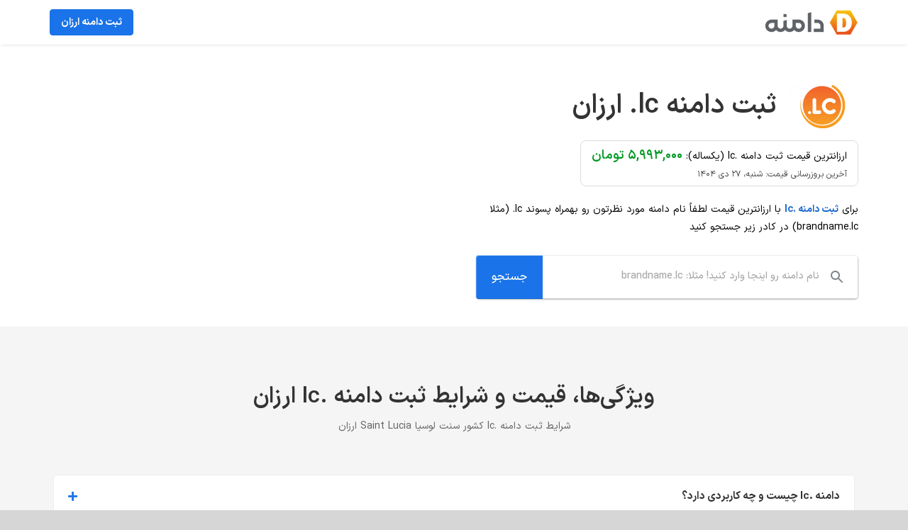

--- FILE ---
content_type: text/html; charset=UTF-8
request_url: https://xn--mgbp1eef.domains/%D8%AB%D8%A8%D8%AA-%D8%AF%D8%A7%D9%85%D9%86%D9%87-lc-%D8%A7%D8%B1%D8%B2%D8%A7%D9%86/
body_size: 21976
content:
<!DOCTYPE html><html class="avada-html-layout-wide avada-html-header-position-top" dir="rtl" lang="fa-IR" prefix="og: https://ogp.me/ns#"><head><script data-no-optimize="1">var litespeed_docref=sessionStorage.getItem("litespeed_docref");litespeed_docref&&(Object.defineProperty(document,"referrer",{get:function(){return litespeed_docref}}),sessionStorage.removeItem("litespeed_docref"));</script> <meta http-equiv="X-UA-Compatible" content="IE=edge" /><meta http-equiv="Content-Type" content="text/html; charset=utf-8"/><meta name="viewport" content="width=device-width, initial-scale=1" /><title>ثبت دامنه .lc ارزان کشور سنت لوسیا Saint Lucia &bull; خرید دامنه .lc ارزان &bull; ارزانترین قیمت ثبت دامنه lc &bull; ثبت دامنه ارزان</title><meta name="description" content="ارزانترین قیمت ثبت دامنه .lc کشور سنت لوسیا Saint Lucia در ایران با مالکیت ۱۰۰٪ و ارائه کنترل پنل اختصاصی دامنه lc"/><meta name="robots" content="follow, index, max-snippet:-1, max-video-preview:-1, max-image-preview:large"/><link rel="canonical" href="https://xn--mgbp1eef.domains/ثبت-دامنه-lc-ارزان/" /><meta property="og:locale" content="fa_IR" /><meta property="og:type" content="article" /><meta property="og:title" content="ثبت دامنه .lc ارزان کشور سنت لوسیا Saint Lucia &bull; خرید دامنه .lc ارزان &bull; ارزانترین قیمت ثبت دامنه lc &bull; ثبت دامنه ارزان" /><meta property="og:description" content="ارزانترین قیمت ثبت دامنه .lc کشور سنت لوسیا Saint Lucia در ایران با مالکیت ۱۰۰٪ و ارائه کنترل پنل اختصاصی دامنه lc" /><meta property="og:url" content="https://xn--mgbp1eef.domains/ثبت-دامنه-lc-ارزان/" /><meta property="og:site_name" content="ثبت دامنه ارزان" /><meta property="og:updated_time" content="2025-12-25T10:15:10+00:00" /><meta name="twitter:card" content="summary_large_image" /><meta name="twitter:title" content="ثبت دامنه .lc ارزان کشور سنت لوسیا Saint Lucia &bull; خرید دامنه .lc ارزان &bull; ارزانترین قیمت ثبت دامنه lc &bull; ثبت دامنه ارزان" /><meta name="twitter:description" content="ارزانترین قیمت ثبت دامنه .lc کشور سنت لوسیا Saint Lucia در ایران با مالکیت ۱۰۰٪ و ارائه کنترل پنل اختصاصی دامنه lc" /><link rel="alternate" type="application/rss+xml" title="ثبت دامنه ارزان &raquo; خوراک" href="https://xn--mgbp1eef.domains/feed/" /><link rel="alternate" type="application/rss+xml" title="ثبت دامنه ارزان &raquo; خوراک دیدگاه‌ها" href="https://xn--mgbp1eef.domains/comments/feed/" /><link rel="shortcut icon" href="https://xn--mgbp1eef.domains/wp-content/uploads/2021/08/domain-favicon-64.png" type="image/x-icon" /><link rel="apple-touch-icon" sizes="180x180" href="https://xn--mgbp1eef.domains/wp-content/uploads/2021/08/domain-favicon-180.png"><link rel="icon" sizes="192x192" href="https://xn--mgbp1eef.domains/wp-content/uploads/2021/08/domain-favicon-120.png"><meta name="msapplication-TileImage" content="https://xn--mgbp1eef.domains/wp-content/uploads/2021/08/domain-favicon-152.png"><link rel="alternate" title="oEmbed (JSON)" type="application/json+oembed" href="https://xn--mgbp1eef.domains/wp-json/oembed/1.0/embed?url=https%3A%2F%2Fxn--mgbp1eef.domains%2F%D8%AB%D8%A8%D8%AA-%D8%AF%D8%A7%D9%85%D9%86%D9%87-lc-%D8%A7%D8%B1%D8%B2%D8%A7%D9%86%2F" /><link rel="alternate" title="oEmbed (XML)" type="text/xml+oembed" href="https://xn--mgbp1eef.domains/wp-json/oembed/1.0/embed?url=https%3A%2F%2Fxn--mgbp1eef.domains%2F%D8%AB%D8%A8%D8%AA-%D8%AF%D8%A7%D9%85%D9%86%D9%87-lc-%D8%A7%D8%B1%D8%B2%D8%A7%D9%86%2F&#038;format=xml" /><style id='wp-img-auto-sizes-contain-inline-css' type='text/css'>img:is([sizes=auto i],[sizes^="auto," i]){contain-intrinsic-size:3000px 1500px}
/*# sourceURL=wp-img-auto-sizes-contain-inline-css */</style><style id="litespeed-ccss">.container,body.single-domains #main>.fusion-row{max-width:100%}body.single-domains #main#main{padding:0}.gray-background-section{background-color:#f5f5f5}.ltr{direction:ltr}.inline-block{display:inline-block}.fusion-menu .menu-item .menu-text.fusion-button{border-radius:4px}.fusion-header-shadow.fusion-header-shadow>div{box-shadow:0 2px 4px -2px rgb(175 175 175/.5)}#domain-search-container-top{padding:30px 0}#domain-search-container-top .contents-container{padding:10px 30px}#domain-search-container-top .domain-extension-title-container{display:flex;flex-direction:row;align-items:center}#domain-search-container-top .domain-extension-title-container .domain-extension-logo-container{margin:0 0 0 15px}#domain-search-container-top .domain-extension-title-container .domain-extension-logo-container .wp-post-image{width:100px;height:auto;border-radius:4px;min-width:90px}#domain-search-container-top .domain-registration-title{font-size:38px;font-weight:600}#top-domain-registration-search_box{background-image:url(/wp-content/plugins/shirazweb-domain-extentions/assets/img/search_icon_grey.svg);background-position:calc(100% - 20px) center;background-repeat:no-repeat;border:0;flex:1;font-size:14px;font-weight:500;line-height:24px;width:100%;box-sizing:border-box;padding:20px 54px 22px 15px;height:60px;border-radius:0 4px 4px 0}.domain-registration-form-container>form{border-radius:4px;box-shadow:0 1px 2px 1px rgb(0 0 0/.24);display:flex;justify-items:center;margin:28px auto 0;max-width:calc(100% - 3px)}.domain-registration-form-container .domain-registration-search-button{background-color:#1a73e8;border:0;box-shadow:inset .3px 1px .2px .1px rgb(255 255 255/.6),inset -.3px -1px .2px .1px rgb(0 0 0/.1);color:#fff;font-size:16px;font-weight:500;margin:-1px;padding:18px 22px;border-radius:4px 0 0 4px}#domain-search-container-top .domain-pricing-container{font-size:14px;margin:0 0 20px;padding:5px 15px;border-radius:8px;display:inline-block;border:1px solid #dadce0}#domain-search-container-top .domain-registration-price{color:#009925;font-size:18px;font-weight:600}#domain-search-container-top .domain-registration-price-update-time{font-size:12px;color:#000000b8;display:block}#domain-search-container-top lottie-player{max-width:100vw}#main .domain-faq-section{padding:80px 35px}#main .domain-faq-section .section-title-container{text-align:center;margin-bottom:36px}#main .domain-faq-section .section-title{text-align:center;font-size:32px;font-weight:600;margin-bottom:0}.section-title-container .domain-supplement-text{color:#666;margin-top:10px}ul.accordion-list{position:relative;display:block;height:auto;padding:20px;margin:0 auto;list-style:none}ul.accordion-list>li{background-color:#fff;padding:20px;margin:0 auto 15px;border:1px solid #eee;border-radius:5px;overflow:hidden}ul.accordion-list>li,ul.accordion-list>li div.answer,ul.accordion-list>li>h3{position:relative;display:block;width:100%;height:auto}ul.accordion-list>li>h3{font-weight:700;padding:0 0 20px 17px;margin:0 0-22px;border-bottom:2px dashed #d5d9e2;font-size:15px}ul.accordion-list>li>h3:after{content:"";font-family:"Font Awesome 5 Free";position:absolute;left:0;top:0;color:#1a73e8;font-size:15px}ul.accordion-list>li div.answer{margin:30px 0 0;padding:1px 0 0}ul.accordion-list>li div.answer p{position:relative;display:block;font-weight:300;padding:1px 0 0;line-height:150%;margin:15px 0 0;font-size:14px}ul.accordion-list>li div.answer p strong{font-weight:600}@media (max-width:800px){#domain-search-container-top{padding:0}#domain-search-container-top .animation-container{margin-top:-30px;padding:0 30px}#domain-search-container-top .contents-container{padding:0 45px 50px;margin-top:-35px}#domain-search-container-top .domain-extension-title-container .domain-extension-logo-container{margin:0 0 0 10px}#domain-search-container-top .domain-registration-title{margin:0;font-size:24px;font-weight:700}#domain-search-container-top .domain-extension-title-container{margin-bottom:15px}#domain-search-container-top .domain-registration-price{display:block}.domain-registration-form-container>form{margin:15px auto 0}#main .domain-faq-section{padding:70px 0;width:100%}ul.accordion-list{width:auto;max-width:100%;padding:0 30px}#main .domain-faq-section .section-title{margin-bottom:1em;font-size:26px;padding:0 30px}}.rtl{direction:rtl;unicode-bidi:embed}.fusion-search-form-clean .searchform:not(.fusion-search-form-classic) .fusion-search-form-content .fusion-search-field input{padding-right:var(--form_input_height)}.rtl .fusion-header-v1 .fusion-main-menu>ul>li{float:right}.rtl .fusion-header-wrapper .fusion-header-v1 .fusion-main-menu>ul>li{padding-right:0}.fusion-body.rtl .fusion-header-wrapper .fusion-header-v1 .fusion-main-menu>ul>li:last-child{padding-left:0}[class*=" awb-icon-"]{font-family:awb-icons!important;speak:never;font-style:normal;font-weight:400;font-variant:normal;text-transform:none;line-height:1;-webkit-font-smoothing:antialiased;-moz-osx-font-smoothing:grayscale}.awb-icon-bars:before{content:""}*{box-sizing:border-box}input[type=search],input[type=submit]{-webkit-appearance:none;-webkit-border-radius:0}input[type=search]::-webkit-search-decoration{-webkit-appearance:none}body{margin:0;min-width:320px;-webkit-text-size-adjust:100%;overflow-x:hidden;overflow-y:scroll;color:var(--body_typography-color);font-size:var(--body_typography-font-size,16px);font-family:var(--body_typography-font-family,inherit)}#boxed-wrapper{overflow-x:hidden;overflow-x:clip}#wrapper{overflow:visible}img{border-style:none;vertical-align:top;max-width:100%;height:auto}a{text-decoration:none}input{font-family:var(--body_typography-font-family,inherit);vertical-align:middle;color:var(--body_typography-color)}form{margin:0;padding:0;border-style:none}#main{padding:55px 10px 45px;clear:both}.container{overflow:hidden}.s{float:none}.layout-wide-mode #wrapper{width:100%;max-width:none}#sliders-container{position:relative}.searchform .fusion-search-form-content{display:flex;align-items:center;overflow:hidden;width:100%}.searchform .fusion-search-form-content .fusion-search-field{flex-grow:1}.searchform .fusion-search-form-content .fusion-search-field input{background-color:#fff;border:1px solid #d2d2d2;color:#747474;font-size:13px;padding:8px 15px;height:33px;width:100%;box-sizing:border-box;margin:0;outline:0}.searchform .fusion-search-form-content .fusion-search-button input[type=submit]{background:#000;border:none;border-radius:0;color:#fff;font-size:1em;height:33px;line-height:33px;margin:0;padding:0;width:33px;text-indent:0;font-family:awb-icons;font-weight:400;text-shadow:none;-webkit-font-smoothing:antialiased}.fusion-search-form-clean .searchform:not(.fusion-search-form-classic) .fusion-search-form-content{position:relative}.fusion-search-form-clean .searchform:not(.fusion-search-form-classic) .fusion-search-button{position:absolute}.fusion-search-form-clean .searchform:not(.fusion-search-form-classic) .fusion-search-button input[type=submit]{background-color:#fff0;color:#aaa9a9}.fusion-main-menu-search-overlay .fusion-main-menu>.fusion-menu{display:flex;flex-wrap:wrap}.fusion-main-menu-search-overlay .fusion-main-menu>.fusion-overlay-search{display:flex;visibility:hidden;align-items:center;opacity:0;position:absolute;top:50%;left:50%;transform:translate(-50%,-150%);width:100%}.fusion-main-menu-search-overlay .fusion-main-menu>.fusion-overlay-search .fusion-search-form{flex-grow:2}.fusion-main-menu-search-overlay .fusion-main-menu>.fusion-overlay-search .fusion-close-search{overflow:hidden;position:relative;display:inline-block}.fusion-main-menu-search-overlay .fusion-main-menu>.fusion-overlay-search .fusion-close-search:after,.fusion-main-menu-search-overlay .fusion-main-menu>.fusion-overlay-search .fusion-close-search:before{content:"";position:absolute;top:50%;left:0;height:2px;width:100%;margin-top:-1px}.fusion-main-menu-search-overlay .fusion-main-menu>.fusion-overlay-search .fusion-close-search:before{transform:rotate(45deg)}.fusion-main-menu-search-overlay .fusion-main-menu>.fusion-overlay-search .fusion-close-search:after{transform:rotate(-45deg)}.fusion-overlay-search{position:absolute;opacity:0}.fusion-row{margin:0 auto}.fusion-row:after,.fusion-row:before{content:" ";display:table}.fusion-row:after{clear:both}strong{font-weight:bolder}.screen-reader-text{border:0;clip:rect(1px,1px,1px,1px);clip-path:inset(50%);height:1px;margin:-1px;overflow:hidden;padding:0;position:absolute!important;width:1px;word-wrap:normal!important}.fusion-page-load-link{display:none}.fusion-disable-outline input{outline:0}html:not(.avada-html-layout-boxed):not(.avada-html-layout-framed),html:not(.avada-html-layout-boxed):not(.avada-html-layout-framed) body{background-color:var(--bg_color);background-blend-mode:var(--bg-color-overlay)}body{background-image:var(--bg_image);background-repeat:var(--bg_repeat)}#main,.layout-wide-mode #main,.layout-wide-mode #wrapper,body,html{background-color:var(--content_bg_color)}#main{background-image:var(--content_bg_image);background-repeat:var(--content_bg_repeat)}#toTop{background-color:var(--totop_background);border-radius:4px 4px 0 0;bottom:0;height:35px;position:fixed;text-align:center;width:48px;opacity:0;z-index:100000;line-height:1}#toTop:before{line-height:35px;content:"";-webkit-font-smoothing:antialiased;font-family:awb-icons;font-size:22px;color:var(--totop_icon_color)}.to-top-container #toTop{border-radius:var(--totop_border_radius) var(--totop_border_radius)0 0}.to-top-right #toTop{right:75px}.fusion-header-wrapper{position:relative;z-index:10011}.fusion-header-sticky-height{display:none}.fusion-header{padding-left:30px;padding-right:30px;backface-visibility:hidden}.fusion-logo{display:block;float:left;max-width:100%}.fusion-logo:after,.fusion-logo:before{content:" ";display:table}.fusion-logo:after{clear:both}.fusion-logo a{display:block;max-width:100%}.fusion-logo img{width:auto}.fusion-logo-right .fusion-logo{float:right;text-align:right}.fusion-logo-right.fusion-header-v1 .fusion-main-menu{float:left}.fusion-logo-right .searchform{float:left}.fusion-logo-right .fusion-mobile-menu-icons{left:0;right:auto}.fusion-logo-right .fusion-mobile-menu-icons a{float:left;margin-left:0;margin-right:15px}.fusion-main-menu{float:right;position:relative;z-index:200;overflow:hidden}.fusion-main-menu>ul>li{padding-right:45px}.fusion-main-menu>ul>li:last-child{padding-right:0}.fusion-main-menu>ul>li>a{display:flex;align-items:center;line-height:1;-webkit-font-smoothing:subpixel-antialiased}.fusion-main-menu>ul>.fusion-menu-item-button>a{border-color:#fff0}.fusion-main-menu ul{list-style:none;margin:0;padding:0}.fusion-main-menu ul a{display:block;box-sizing:content-box}.fusion-main-menu li{float:left;margin:0;padding:0;position:relative}.fusion-sticky-menu-1 .fusion-sticky-menu{display:none}.fusion-mobile-navigation{display:none}.fusion-mobile-nav-holder{display:none;clear:both;color:#333}.fusion-mobile-menu-design-modern .fusion-header>.fusion-row{position:relative}.fusion-mobile-menu-icons{display:none;position:relative;top:0;right:0;vertical-align:middle;text-align:right}.fusion-mobile-menu-icons a{float:right;font-size:21px;margin-left:20px}.fusion-header-shadow:after{content:"";z-index:99996;position:absolute;top:0;height:100%}.fusion-header-shadow:after{left:0;width:100%}.fusion-header-shadow>div{box-shadow:0 10px 50px -2px rgb(0 0 0/.14)}body:not(.fusion-header-layout-v6) .fusion-header{-webkit-transform:translate3d(0,0,0);-moz-transform:none}.fusion-top-header.menu-text-align-center .fusion-main-menu>ul>li>a{justify-content:center}.fusion-header-wrapper .fusion-row{padding-left:var(--header_padding-left);padding-right:var(--header_padding-right)}.fusion-header .fusion-row{padding-top:var(--header_padding-top);padding-bottom:var(--header_padding-bottom)}.fusion-top-header .fusion-header{background-color:var(--header_bg_color)}.fusion-header-wrapper .fusion-row{max-width:var(--site_width)}html:not(.avada-has-site-width-percent) #main{padding-left:30px;padding-right:30px}.fusion-header .fusion-logo{margin:var(--logo_margin-top) var(--logo_margin-right) var(--logo_margin-bottom) var(--logo_margin-left)}.fusion-main-menu>ul>li{padding-right:var(--nav_padding)}.fusion-main-menu>ul>li>a{border-color:#fff0}body:not(.fusion-header-layout-v6) .fusion-main-menu>ul>li>a{height:var(--nav_height)}.fusion-main-menu>ul>li>a{font-family:var(--nav_typography-font-family);font-weight:var(--nav_typography-font-weight);font-size:var(--nav_typography-font-size);letter-spacing:var(--nav_typography-letter-spacing);text-transform:var(--nav_typography-text-transform);font-style:var(--nav_typography-font-style,normal)}.fusion-main-menu>ul>li>a{color:var(--nav_typography-color)}.fusion-mobile-menu-icons{margin-top:var(--mobile_menu_icons_top_margin)}.fusion-mobile-menu-icons a{color:var(--mobile_menu_toggle_color)}.fusion-mobile-menu-icons a:after,.fusion-mobile-menu-icons a:before{color:var(--mobile_menu_toggle_color)}.rtl .fusion-header-v1 .fusion-main-menu>ul>li{padding-left:var(--nav_padding-no-zero,var(--nav_padding))}.searchform .fusion-search-form-content .fusion-search-button input[type=submit],.searchform .fusion-search-form-content .fusion-search-field input,input.s{height:var(--form_input_height);padding-top:0;padding-bottom:0}.searchform .fusion-search-form-content .fusion-search-button input[type=submit]{width:var(--form_input_height)}.searchform .fusion-search-form-content .fusion-search-button input[type=submit]{line-height:var(--form_input_height)}input.s{background-color:var(--form_bg_color);font-size:var(--form_text_size);color:var(--form_text_color)}.searchform .fusion-search-form-content .fusion-search-field input{background-color:var(--form_bg_color);font-size:var(--form_text_size)}.fusion-search-form-clean .searchform:not(.fusion-search-form-classic) .fusion-search-form-content .fusion-search-button input[type=submit]{font-size:var(--form_text_size);color:var(--form_text_color)}.searchform .fusion-search-form-content .fusion-search-field input{color:var(--form_text_color)}.searchform .s::-moz-placeholder,input.s::-moz-placeholder,input::-moz-placeholder{color:var(--form_text_color)}.searchform .s::-webkit-input-placeholder,input.s::-webkit-input-placeholder,input::-webkit-input-placeholder{color:var(--form_text_color)}.searchform .fusion-search-form-content .fusion-search-field input,input.s{border-width:var(--form_border_width-top) var(--form_border_width-right) var(--form_border_width-bottom) var(--form_border_width-left);border-color:var(--form_border_color);border-radius:var(--form_border_radius)}:root{--adminbar-height:0px}#main .fusion-row{max-width:var(--site_width)}html:not(.avada-has-site-width-percent) #main{padding-left:30px;padding-right:30px}#main{padding-left:30px;padding-right:30px;padding-top:var(--main_padding-top);padding-bottom:var(--main_padding-bottom)}.layout-wide-mode #wrapper{width:100%;max-width:none}.fusion-main-menu-search-overlay .fusion-overlay-search .fusion-search-spacer{width:calc((var(--form_input_height))*.4)}.fusion-main-menu-search-overlay .fusion-overlay-search .fusion-close-search{width:var(--form_text_size);height:var(--form_text_size)}.fusion-main-menu-search-overlay .fusion-overlay-search .fusion-close-search:after,.fusion-main-menu-search-overlay .fusion-overlay-search .fusion-close-search:before{background-color:var(--nav_typography-color)}body{font-family:var(--body_typography-font-family);font-weight:var(--body_typography-font-weight);letter-spacing:var(--body_typography-letter-spacing);font-style:var(--body_typography-font-style,normal)}body{font-size:var(--body_typography-font-size)}body{line-height:var(--body_typography-line-height)}body{color:var(--body_typography-color)}body a,body a:after,body a:before{color:var(--link_color)}h1{font-family:var(--h1_typography-font-family);font-weight:var(--h1_typography-font-weight);line-height:var(--h1_typography-line-height);letter-spacing:var(--h1_typography-letter-spacing);text-transform:var(--h1_typography-text-transform);font-style:var(--h1_typography-font-style,normal)}h1{font-size:var(--h1_typography-font-size)}h1{color:var(--h1_typography-color)}h1{margin-top:var(--h1_typography-margin-top);margin-bottom:var(--h1_typography-margin-bottom)}h2{font-family:var(--h2_typography-font-family);font-weight:var(--h2_typography-font-weight);line-height:var(--h2_typography-line-height);letter-spacing:var(--h2_typography-letter-spacing);text-transform:var(--h2_typography-text-transform);font-style:var(--h2_typography-font-style,normal)}h2{font-size:var(--h2_typography-font-size)}h2{color:var(--h2_typography-color)}h2{margin-top:var(--h2_typography-margin-top);margin-bottom:var(--h2_typography-margin-bottom)}h3{font-family:var(--h3_typography-font-family);font-weight:var(--h3_typography-font-weight);line-height:var(--h3_typography-line-height);letter-spacing:var(--h3_typography-letter-spacing);text-transform:var(--h3_typography-text-transform);font-style:var(--h3_typography-font-style,normal)}h3{font-size:var(--h3_typography-font-size)}h3{color:var(--h3_typography-color)}h3{margin-top:var(--h3_typography-margin-top);margin-bottom:var(--h3_typography-margin-bottom)}.rtl{direction:rtl;unicode-bidi:embed}.fusion-search-form-clean .searchform:not(.fusion-search-form-classic) .fusion-search-form-content .fusion-search-field input{padding-right:var(--form_input_height)}.container{margin-right:auto;margin-left:auto;padding-left:15px;padding-right:15px}@media (min-width:0){.container{width:750px}}@media (min-width:992px){.container{width:970px}}@media (min-width:1200px){.container{width:1170px}}.row{margin-left:-15px;margin-right:-15px}.col-md-6,.col-sm-6,.col-xs-12{position:relative;min-height:1px;padding-left:15px;padding-right:15px}.col-xs-12{float:left}.col-xs-12{width:100%}@media (min-width:0){.col-sm-6{float:left}.col-sm-6{width:50%}}@media (min-width:992px){.col-md-6{float:left}.col-md-6{width:50%}}.fusion-button{display:inline-block;position:relative;border:1px solid #fff0;text-align:center;text-transform:uppercase;font-weight:700;box-sizing:border-box}.fusion-button:after,.fusion-button:before{content:" ";display:table}.fusion-button:after{clear:both}.fusion-disable-outline .fusion-button{outline:0}.button-small{padding:9px 20px;line-height:14px;font-size:12px}.fusion-menu-item-button .fusion-button{background:var(--primary_color);border-color:var(--primary_color);color:#fff;padding:5px 15px;line-height:var(--body_typography-line-height);font-size:var(--body_typography-font-size)}.clearfix,.fusion-clearfix{clear:both}.clearfix:after,.clearfix:before,.fusion-clearfix:after,.fusion-clearfix:before{content:" ";display:table}.clearfix:after,.fusion-clearfix:after{clear:both}:root{--awb-color1:#ffffff;--awb-color1-h:0;--awb-color1-s:0%;--awb-color1-l:100%;--awb-color1-a:100%;--awb-color2:#e5e5e5;--awb-color2-h:0;--awb-color2-s:0%;--awb-color2-l:90%;--awb-color2-a:100%;--awb-color3:#747474;--awb-color3-h:0;--awb-color3-s:0%;--awb-color3-l:45%;--awb-color3-a:100%;--awb-color4:#1a80b6;--awb-color4-h:201;--awb-color4-s:75%;--awb-color4-l:41%;--awb-color4-a:100%;--awb-color5:#1a73e8;--awb-color5-h:214;--awb-color5-s:82%;--awb-color5-l:51%;--awb-color5-a:100%;--awb-color6:#333333;--awb-color6-h:0;--awb-color6-s:0%;--awb-color6-l:20%;--awb-color6-a:100%;--awb-color7:#212934;--awb-color7-h:215;--awb-color7-s:22%;--awb-color7-l:17%;--awb-color7-a:100%;--awb-color8:#000000;--awb-color8-h:0;--awb-color8-s:0%;--awb-color8-l:0%;--awb-color8-a:100%;--awb-custom10:rgba(255,255,255,0.8);--awb-custom10-h:0;--awb-custom10-s:0%;--awb-custom10-l:100%;--awb-custom10-a:80%;--awb-custom11:#202124;--awb-custom11-h:225;--awb-custom11-s:6%;--awb-custom11-l:13%;--awb-custom11-a:100%;--awb-custom12:#f6f6f6;--awb-custom12-h:0;--awb-custom12-s:0%;--awb-custom12-l:96%;--awb-custom12-a:100%;--awb-custom13:#4a4e57;--awb-custom13-h:222;--awb-custom13-s:8%;--awb-custom13-l:32%;--awb-custom13-a:100%;--awb-typography1-font-family:Tahoma, Geneva, sans-serif;--awb-typography1-font-size:46px;--awb-typography1-font-weight:400;--awb-typography1-font-style:normal;--awb-typography1-line-height:1.2;--awb-typography1-letter-spacing:-0.015em;--awb-typography1-text-transform:none;--awb-typography2-font-family:Tahoma, Geneva, sans-serif;--awb-typography2-font-size:24px;--awb-typography2-font-weight:400;--awb-typography2-font-style:normal;--awb-typography2-line-height:1.1;--awb-typography2-letter-spacing:0px;--awb-typography2-text-transform:none;--awb-typography3-font-family:Tahoma, Geneva, sans-serif;--awb-typography3-font-size:16px;--awb-typography3-font-weight:400;--awb-typography3-font-style:normal;--awb-typography3-line-height:1.2;--awb-typography3-letter-spacing:0.015em;--awb-typography3-text-transform:none;--awb-typography4-font-family:Tahoma, Geneva, sans-serif;--awb-typography4-font-size:16px;--awb-typography4-font-weight:400;--awb-typography4-font-style:normal;--awb-typography4-line-height:1.72;--awb-typography4-letter-spacing:0.015em;--awb-typography4-text-transform:none;--awb-typography5-font-family:Tahoma, Geneva, sans-serif;--awb-typography5-font-size:13px;--awb-typography5-font-weight:400;--awb-typography5-font-style:normal;--awb-typography5-line-height:1.72;--awb-typography5-letter-spacing:0.015em;--awb-typography5-text-transform:none;--site_width:1140px;--site_width-int:1140;--margin_offset-top:0px;--margin_offset-bottom:0px;--margin_offset-top-no-percent:0px;--margin_offset-bottom-no-percent:0px;--main_padding-top:0;--main_padding-top-or-55px:0;--main_padding-bottom:0;--hundredp_padding:0px;--hundredp_padding-fallback_to_zero:0px;--hundredp_padding-fallback_to_zero_px:0px;--hundredp_padding-hundred_percent_negative_margin:-0px;--grid_main_break_point:1000;--side_header_break_point:800;--content_break_point:800;--typography_sensitivity:0.00;--typography_factor:1.50;--primary_color:#1a73e8;--primary_color-85a:rgba(26,115,232,0.85);--primary_color-7a:rgba(26,115,232,0.7);--primary_color-5a:rgba(26,115,232,0.5);--primary_color-35a:rgba(26,115,232,0.35);--primary_color-2a:rgba(26,115,232,0.2);--header_bg_repeat:no-repeat;--side_header_width:280px;--side_header_width-int:280;--header_padding-top:0px;--header_padding-bottom:0px;--header_padding-left:0px;--header_padding-right:0px;--menu_highlight_background:#1a80b6;--menu_arrow_size-width:23px;--menu_arrow_size-height:12px;--nav_highlight_border:3px;--nav_padding:48px;--nav_padding-no-zero:48px;--dropdown_menu_top_border_size:3px;--dropdown_menu_width:200px;--mainmenu_dropdown_vertical_padding:12px;--menu_sub_bg_color:#f2efef;--menu_bg_hover_color:#f8f8f8;--menu_sub_sep_color:#dcdadb;--menu_h45_bg_color:#ffffff;--nav_typography-font-family:"Open Sans";--nav_typography-font-weight:600;--nav_typography-font-size:14px;--nav_typography-letter-spacing:0px;--nav_typography-color:#80868b;--nav_typography-color-65a:rgba(128,134,139,0.65);--nav_typography-color-35a:rgba(128,134,139,0.35);--menu_hover_first_color:#202124;--menu_hover_first_color-65a:rgba(32,33,36,0.65);--menu_sub_color:#202124;--nav_dropdown_font_size:14px;--flyout_menu_icon_font_size:20px;--flyout_menu_icon_font_size_px:20px;--snav_font_size:12px;--sec_menu_lh:48px;--header_top_menu_sub_color:#747474;--mobile_menu_icons_top_margin:2px;--mobile_menu_nav_height:42px;--mobile_header_bg_color:#ffffff;--mobile_menu_background_color:#f9f9f9;--mobile_menu_hover_color:#f6f6f6;--mobile_menu_border_color:#dadada;--mobile_menu_toggle_color:#9ea0a4;--mobile_menu_typography-font-family:Tahoma, Geneva, sans-serif;--mobile_menu_typography-font-size:14px;--mobile_menu_typography-font-weight:400;--mobile_menu_typography-line-height:42px;--mobile_menu_typography-letter-spacing:0px;--mobile_menu_typography-color:#333333;--mobile_menu_typography-font-size-30-or-24px:24px;--mobile_menu_typography-font-size-open-submenu:var(--mobile_menu_typography-font-size, 13px);--mobile_menu_font_hover_color:#333333;--menu_icon_size:14px;--logo_alignment:right;--logo_background_color:#1a80b6;--slidingbar_width:300px;--slidingbar_width-percent_to_vw:300px;--slidingbar_content_padding-top:60px;--slidingbar_content_padding-bottom:60px;--slidingbar_content_padding-left:30px;--slidingbar_content_padding-right:30px;--slidingbar_bg_color:#363839;--slidingbar_divider_color:#505152;--slidingbar_link_color:rgba(255,255,255,0.86);--slidingbar_link_color_hover:#1a80b6;--footer_divider_color:#505152;--footer_headings_typography-font-family:"Open Sans";--footer_headings_typography-font-size:14px;--footer_headings_typography-font-weight:600;--footer_headings_typography-line-height:1.5;--footer_headings_typography-letter-spacing:0px;--footer_headings_typography-color:#ffffff;--footer_text_color:rgba(255,255,255,0.6);--bg_image:none;--bg_repeat:no-repeat;--bg_color:#d7d6d6;--bg-color-overlay:normal;--bg_pattern:url(//xn--mgbp1eef.domains/wp-content/themes/Avada/assets/images/patterns/pattern1.png);--content_bg_color:#ffffff;--content_bg_image:none;--content_bg_repeat:no-repeat;--body_typography-font-family:Tahoma, Geneva, sans-serif;--body_typography-font-size:14px;--base-font-size:14;--body_typography-font-weight:400;--body_typography-line-height:1.8;--body_typography-letter-spacing:0px;--body_typography-color:#000000;--link_color:#1967d2;--link_color-8a:rgba(25,103,210,0.8);--link_hover_color:#1a73e8;--link_hover_color-85a:rgba(26,115,232,0.85);--link_hover_color-7a:rgba(26,115,232,0.7);--link_hover_color-5a:rgba(26,115,232,0.5);--link_hover_color-35a:rgba(26,115,232,0.35);--link_hover_color-2a:rgba(26,115,232,0.2);--awb-link_decoration_line:none;--awb-link_decoration_style:solid;--awb-link_decoration_thickness:1px;--awb-link_decoration_underline_offset:auto;--awb-link_decoration_line_hover:none;--awb-link_decoration_style_hover:solid;--awb-link_decoration_thickness_hover:1px;--awb-link_decoration_underline_offset_hover:auto;--h1_typography-font-family:Tahoma, Geneva, sans-serif;--h1_typography-font-weight:400;--h1_typography-line-height:1.16;--h1_typography-letter-spacing:0px;--h1_typography-font-size:38px;--h1_typography-color:#333333;--h1_typography-margin-top:0.67em;--h1_typography-margin-bottom:0.67em;--h2_typography-font-family:Tahoma, Geneva, sans-serif;--h2_typography-font-weight:400;--h2_typography-line-height:1.2;--h2_typography-letter-spacing:0px;--h2_typography-font-size:32px;--h2_typography-color:#333333;--h2_typography-margin-top:0em;--h2_typography-margin-bottom:1.1em;--h3_typography-font-family:Tahoma, Geneva, sans-serif;--h3_typography-font-weight:400;--h3_typography-line-height:1.3;--h3_typography-letter-spacing:0px;--h3_typography-font-size:27px;--h3_typography-color:#333333;--h3_typography-margin-top:1em;--h3_typography-margin-bottom:1em;--h4_typography-font-family:Tahoma, Geneva, sans-serif;--h4_typography-font-weight:400;--h4_typography-line-height:1.36;--h4_typography-letter-spacing:0px;--h4_typography-font-size:22px;--h4_typography-color:#333333;--h4_typography-margin-top:1.33em;--h4_typography-margin-bottom:0;--h5_typography-font-family:Tahoma, Geneva, sans-serif;--h5_typography-font-weight:400;--h5_typography-line-height:1.4;--h5_typography-letter-spacing:0px;--h5_typography-font-size:19px;--h5_typography-color:#333333;--h5_typography-margin-top:1.67em;--h5_typography-margin-bottom:1.67em;--h6_typography-font-family:Tahoma, Geneva, sans-serif;--h6_typography-font-weight:400;--h6_typography-line-height:1.5;--h6_typography-letter-spacing:0px;--h6_typography-font-size:16px;--h6_typography-color:#333333;--h6_typography-margin-top:2.33em;--h6_typography-margin-bottom:2.33em;--post_title_typography-font-family:Tahoma, Geneva, sans-serif;--post_title_typography-font-weight:400;--post_title_typography-line-height:1.3;--post_title_typography-letter-spacing:0px;--post_title_typography-font-size:32px;--post_title_typography-color:#212934;--post_titles_extras_typography-font-family:Tahoma, Geneva, sans-serif;--post_titles_extras_typography-font-weight:400;--post_titles_extras_typography-line-height:1.5;--post_titles_extras_typography-letter-spacing:0px;--post_titles_extras_typography-font-size:18px;--post_titles_extras_typography-color:#212934;--blog_archive_grid_column_spacing:40px;--dates_box_color:#eef0f2;--meta_font_size:13px;--portfolio_archive_column_spacing:20px;--portfolio_meta_font_size:13px;--social_bg_color:#f6f6f6;--social_sharing_padding-top:1.33em;--social_sharing_padding-right:20px;--social_sharing_padding-bottom:0px;--social_sharing_padding-left:20px;--sharing_social_links_icon_color:#bebdbd;--sharing_social_links_box_color:#e8e8e8;--slider_nav_box_dimensions-width:30px;--slider_nav_box_dimensions-height:30px;--slider_arrow_size:14px;--es_caption_font_size:20px;--form_input_height:50px;--form_input_height-main-menu-search-width:calc(250px + 1.43 * 50px);--form_text_size:16px;--form_bg_color:#ffffff;--form_text_color:#aaa9a9;--form_text_color-35a:rgba(170,169,169,0.35);--form_border_width-top:1px;--form_border_width-bottom:1px;--form_border_width-left:1px;--form_border_width-right:1px;--form_border_color:#d2d2d2;--form_focus_border_color:#1a80b6;--form_focus_border_color-5a:rgba(26,128,182,0.5);--form_border_radius:6px;--live_search_results_height:250px;--privacy_bg_color:rgba(0,0,0,0.1);--privacy_color:rgba(0,0,0,0.3);--privacy_bar_padding-top:15px;--privacy_bar_padding-bottom:15px;--privacy_bar_padding-left:30px;--privacy_bar_padding-right:30px;--privacy_bar_bg_color:#363839;--privacy_bar_font_size:13px;--privacy_bar_color:#8c8989;--privacy_bar_link_color:#bfbfbf;--privacy_bar_link_hover_color:#1a80b6;--privacy_bar_headings_color:#dddddd;--scrollbar_background:#f2f3f5;--scrollbar_handle:#65bc7b;--related_posts_columns:4;--related_posts_column_spacing:48px;--image_rollover_icon_size:15px;--image_rollover_text_color:#212934;--pagination_width_height:30px;--pagination_box_padding-width:6px;--pagination_box_padding-height:2px;--pagination_border_width:1px;--pagination_border_radius:0px;--pagination_font_size:13px;--timeline_bg_color:rgba(255,255,255,0);--timeline_bg_color-not-transparent:rgba(255,255,255,1);--timeline_color:#ebeaea;--grid_separator_color:#e2e2e2}.fusion-header{--header_bg_color:#ffffff;--archive_header_bg_color:#ffffff}.fusion-header-wrapper{--header_border_color:#e5e5e5}.fusion-header-wrapper{--header_sticky_bg_color:#ffffff}.fusion-main-menu{--header_sticky_menu_color:#333333;--header_sticky_nav_font_size:14px;--nav_height:63px;--mobile_nav_padding:25px;--menu_text_align:center;--menu_thumbnail_size-width:26px;--menu_thumbnail_size-height:14px}.fusion-main-menu{--header_sticky_nav_padding:35px}.fusion-header{--top-bar-height:calc(48px / 2)}.fusion-logo{--logo_margin-top:13px;--logo_margin-bottom:13px;--logo_margin-left:0px;--logo_margin-right:0px}#toTop{--totop_border_radius:6px;--totop_background:#333333;--totop_background_hover:#1a73e8;--totop_icon_color:#ffffff;--totop_icon_hover:#ffffff}@media only screen and (max-width:800px){.fusion-body .fusion-header-wrapper .fusion-header{background-color:var(--mobile_header_bg_color)}}@media only screen and (max-width:800px){.fusion-mobile-menu-design-modern.fusion-header-v1 .fusion-header{padding-top:20px;padding-bottom:20px}.fusion-mobile-menu-design-modern.fusion-header-v1 .fusion-header .fusion-row{width:100%}.fusion-mobile-menu-design-modern.fusion-header-v1 .fusion-logo{margin:0!important}.fusion-mobile-menu-design-modern.fusion-header-v1 .fusion-mobile-nav-holder{padding-top:20px;margin-left:-30px;margin-right:-30px;margin-bottom:calc(-20px - var(--header_padding-bottom))}.fusion-mobile-menu-design-modern.fusion-header-v1 .fusion-mobile-sticky-nav-holder{display:none}.fusion-mobile-menu-design-modern.fusion-header-v1 .fusion-mobile-menu-icons{display:block}.fusion-header .fusion-row{padding-left:0;padding-right:0}.fusion-header-wrapper .fusion-row{padding-left:0;padding-right:0;max-width:100%}.fusion-mobile-menu-design-modern.fusion-header-v1 .fusion-main-menu{display:none}.fusion-mobile-menu-design-modern.fusion-header-v1 .fusion-mobile-sticky-nav-holder{display:none}}@media only screen and (max-width:800px){.col-sm-6{float:none;width:100%}#wrapper{width:auto!important}#toTop{bottom:30px;border-radius:4px;height:44px;width:44px}#toTop:before{line-height:42px}.to-top-container #toTop{border-radius:var(--totop_border_radius)}}@media only screen and (max-width:800px){#main>.fusion-row{display:flex;flex-wrap:wrap}}@media only screen and (max-width:640px){#main,body{background-attachment:scroll!important}}@media only screen and (max-device-width:640px){#wrapper{width:auto!important}}@media screen{#main h2,.fusion-button,.fusion-main-menu.fusion-main-menu>ul>li>a,body,h1,h2,h3,input,p{font-family:"iransansx",tahoma,sans-serif}}</style><link rel="preload" data-asynced="1" data-optimized="2" as="style" onload="this.onload=null;this.rel='stylesheet'" href="https://xn--mgbp1eef.domains/wp-content/litespeed/css/4f803d392df3d4270c14e0764723b4ee.css?ver=9ffee" /><script type="litespeed/javascript">!function(a){"use strict";var b=function(b,c,d){function e(a){return h.body?a():void setTimeout(function(){e(a)})}function f(){i.addEventListener&&i.removeEventListener("load",f),i.media=d||"all"}var g,h=a.document,i=h.createElement("link");if(c)g=c;else{var j=(h.body||h.getElementsByTagName("head")[0]).childNodes;g=j[j.length-1]}var k=h.styleSheets;i.rel="stylesheet",i.href=b,i.media="only x",e(function(){g.parentNode.insertBefore(i,c?g:g.nextSibling)});var l=function(a){for(var b=i.href,c=k.length;c--;)if(k[c].href===b)return a();setTimeout(function(){l(a)})};return i.addEventListener&&i.addEventListener("load",f),i.onloadcssdefined=l,l(f),i};"undefined"!=typeof exports?exports.loadCSS=b:a.loadCSS=b}("undefined"!=typeof global?global:this);!function(a){if(a.loadCSS){var b=loadCSS.relpreload={};if(b.support=function(){try{return a.document.createElement("link").relList.supports("preload")}catch(b){return!1}},b.poly=function(){for(var b=a.document.getElementsByTagName("link"),c=0;c<b.length;c++){var d=b[c];"preload"===d.rel&&"style"===d.getAttribute("as")&&(a.loadCSS(d.href,d,d.getAttribute("media")),d.rel=null)}},!b.support()){b.poly();var c=a.setInterval(b.poly,300);a.addEventListener&&a.addEventListener("load",function(){b.poly(),a.clearInterval(c)}),a.attachEvent&&a.attachEvent("onload",function(){a.clearInterval(c)})}}}(this);</script> <script type="litespeed/javascript" data-src="https://xn--mgbp1eef.domains/wp-includes/js/jquery/jquery.min.js" id="jquery-core-js"></script> <link rel="https://api.w.org/" href="https://xn--mgbp1eef.domains/wp-json/" /><link rel="alternate" title="JSON" type="application/json" href="https://xn--mgbp1eef.domains/wp-json/wp/v2/domains/1708" /><link rel="EditURI" type="application/rsd+xml" title="RSD" href="https://xn--mgbp1eef.domains/xmlrpc.php?rsd" /><meta name="generator" content="WordPress 6.9" /><link rel='shortlink' href='https://xn--mgbp1eef.domains/?p=1708' /> <script type="litespeed/javascript">(function(c,l,a,r,i,t,y){c[a]=c[a]||function(){(c[a].q=c[a].q||[]).push(arguments)};t=l.createElement(r);t.async=1;t.src="https://www.clarity.ms/tag/"+i+"?ref=wordpress";y=l.getElementsByTagName(r)[0];y.parentNode.insertBefore(t,y)})(window,document,"clarity","script","npftib783h")</script> <script type="litespeed/javascript">var doc=document.documentElement;doc.setAttribute('data-useragent',navigator.userAgent)</script> <style id='global-styles-inline-css' type='text/css'>:root{--wp--preset--aspect-ratio--square: 1;--wp--preset--aspect-ratio--4-3: 4/3;--wp--preset--aspect-ratio--3-4: 3/4;--wp--preset--aspect-ratio--3-2: 3/2;--wp--preset--aspect-ratio--2-3: 2/3;--wp--preset--aspect-ratio--16-9: 16/9;--wp--preset--aspect-ratio--9-16: 9/16;--wp--preset--color--black: #000000;--wp--preset--color--cyan-bluish-gray: #abb8c3;--wp--preset--color--white: #ffffff;--wp--preset--color--pale-pink: #f78da7;--wp--preset--color--vivid-red: #cf2e2e;--wp--preset--color--luminous-vivid-orange: #ff6900;--wp--preset--color--luminous-vivid-amber: #fcb900;--wp--preset--color--light-green-cyan: #7bdcb5;--wp--preset--color--vivid-green-cyan: #00d084;--wp--preset--color--pale-cyan-blue: #8ed1fc;--wp--preset--color--vivid-cyan-blue: #0693e3;--wp--preset--color--vivid-purple: #9b51e0;--wp--preset--color--awb-color-1: #ffffff;--wp--preset--color--awb-color-2: #e5e5e5;--wp--preset--color--awb-color-3: #747474;--wp--preset--color--awb-color-4: #1a80b6;--wp--preset--color--awb-color-5: #1a73e8;--wp--preset--color--awb-color-6: #333333;--wp--preset--color--awb-color-7: #212934;--wp--preset--color--awb-color-8: #000000;--wp--preset--color--awb-color-custom-10: rgba(255,255,255,0.8);--wp--preset--color--awb-color-custom-11: #202124;--wp--preset--color--awb-color-custom-12: #f6f6f6;--wp--preset--color--awb-color-custom-13: #4a4e57;--wp--preset--gradient--vivid-cyan-blue-to-vivid-purple: linear-gradient(135deg,rgb(6,147,227) 0%,rgb(155,81,224) 100%);--wp--preset--gradient--light-green-cyan-to-vivid-green-cyan: linear-gradient(135deg,rgb(122,220,180) 0%,rgb(0,208,130) 100%);--wp--preset--gradient--luminous-vivid-amber-to-luminous-vivid-orange: linear-gradient(135deg,rgb(252,185,0) 0%,rgb(255,105,0) 100%);--wp--preset--gradient--luminous-vivid-orange-to-vivid-red: linear-gradient(135deg,rgb(255,105,0) 0%,rgb(207,46,46) 100%);--wp--preset--gradient--very-light-gray-to-cyan-bluish-gray: linear-gradient(135deg,rgb(238,238,238) 0%,rgb(169,184,195) 100%);--wp--preset--gradient--cool-to-warm-spectrum: linear-gradient(135deg,rgb(74,234,220) 0%,rgb(151,120,209) 20%,rgb(207,42,186) 40%,rgb(238,44,130) 60%,rgb(251,105,98) 80%,rgb(254,248,76) 100%);--wp--preset--gradient--blush-light-purple: linear-gradient(135deg,rgb(255,206,236) 0%,rgb(152,150,240) 100%);--wp--preset--gradient--blush-bordeaux: linear-gradient(135deg,rgb(254,205,165) 0%,rgb(254,45,45) 50%,rgb(107,0,62) 100%);--wp--preset--gradient--luminous-dusk: linear-gradient(135deg,rgb(255,203,112) 0%,rgb(199,81,192) 50%,rgb(65,88,208) 100%);--wp--preset--gradient--pale-ocean: linear-gradient(135deg,rgb(255,245,203) 0%,rgb(182,227,212) 50%,rgb(51,167,181) 100%);--wp--preset--gradient--electric-grass: linear-gradient(135deg,rgb(202,248,128) 0%,rgb(113,206,126) 100%);--wp--preset--gradient--midnight: linear-gradient(135deg,rgb(2,3,129) 0%,rgb(40,116,252) 100%);--wp--preset--font-size--small: 10.5px;--wp--preset--font-size--medium: 20px;--wp--preset--font-size--large: 21px;--wp--preset--font-size--x-large: 42px;--wp--preset--font-size--normal: 14px;--wp--preset--font-size--xlarge: 28px;--wp--preset--font-size--huge: 42px;--wp--preset--spacing--20: 0.44rem;--wp--preset--spacing--30: 0.67rem;--wp--preset--spacing--40: 1rem;--wp--preset--spacing--50: 1.5rem;--wp--preset--spacing--60: 2.25rem;--wp--preset--spacing--70: 3.38rem;--wp--preset--spacing--80: 5.06rem;--wp--preset--shadow--natural: 6px 6px 9px rgba(0, 0, 0, 0.2);--wp--preset--shadow--deep: 12px 12px 50px rgba(0, 0, 0, 0.4);--wp--preset--shadow--sharp: 6px 6px 0px rgba(0, 0, 0, 0.2);--wp--preset--shadow--outlined: 6px 6px 0px -3px rgb(255, 255, 255), 6px 6px rgb(0, 0, 0);--wp--preset--shadow--crisp: 6px 6px 0px rgb(0, 0, 0);}:where(.is-layout-flex){gap: 0.5em;}:where(.is-layout-grid){gap: 0.5em;}body .is-layout-flex{display: flex;}.is-layout-flex{flex-wrap: wrap;align-items: center;}.is-layout-flex > :is(*, div){margin: 0;}body .is-layout-grid{display: grid;}.is-layout-grid > :is(*, div){margin: 0;}:where(.wp-block-columns.is-layout-flex){gap: 2em;}:where(.wp-block-columns.is-layout-grid){gap: 2em;}:where(.wp-block-post-template.is-layout-flex){gap: 1.25em;}:where(.wp-block-post-template.is-layout-grid){gap: 1.25em;}.has-black-color{color: var(--wp--preset--color--black) !important;}.has-cyan-bluish-gray-color{color: var(--wp--preset--color--cyan-bluish-gray) !important;}.has-white-color{color: var(--wp--preset--color--white) !important;}.has-pale-pink-color{color: var(--wp--preset--color--pale-pink) !important;}.has-vivid-red-color{color: var(--wp--preset--color--vivid-red) !important;}.has-luminous-vivid-orange-color{color: var(--wp--preset--color--luminous-vivid-orange) !important;}.has-luminous-vivid-amber-color{color: var(--wp--preset--color--luminous-vivid-amber) !important;}.has-light-green-cyan-color{color: var(--wp--preset--color--light-green-cyan) !important;}.has-vivid-green-cyan-color{color: var(--wp--preset--color--vivid-green-cyan) !important;}.has-pale-cyan-blue-color{color: var(--wp--preset--color--pale-cyan-blue) !important;}.has-vivid-cyan-blue-color{color: var(--wp--preset--color--vivid-cyan-blue) !important;}.has-vivid-purple-color{color: var(--wp--preset--color--vivid-purple) !important;}.has-black-background-color{background-color: var(--wp--preset--color--black) !important;}.has-cyan-bluish-gray-background-color{background-color: var(--wp--preset--color--cyan-bluish-gray) !important;}.has-white-background-color{background-color: var(--wp--preset--color--white) !important;}.has-pale-pink-background-color{background-color: var(--wp--preset--color--pale-pink) !important;}.has-vivid-red-background-color{background-color: var(--wp--preset--color--vivid-red) !important;}.has-luminous-vivid-orange-background-color{background-color: var(--wp--preset--color--luminous-vivid-orange) !important;}.has-luminous-vivid-amber-background-color{background-color: var(--wp--preset--color--luminous-vivid-amber) !important;}.has-light-green-cyan-background-color{background-color: var(--wp--preset--color--light-green-cyan) !important;}.has-vivid-green-cyan-background-color{background-color: var(--wp--preset--color--vivid-green-cyan) !important;}.has-pale-cyan-blue-background-color{background-color: var(--wp--preset--color--pale-cyan-blue) !important;}.has-vivid-cyan-blue-background-color{background-color: var(--wp--preset--color--vivid-cyan-blue) !important;}.has-vivid-purple-background-color{background-color: var(--wp--preset--color--vivid-purple) !important;}.has-black-border-color{border-color: var(--wp--preset--color--black) !important;}.has-cyan-bluish-gray-border-color{border-color: var(--wp--preset--color--cyan-bluish-gray) !important;}.has-white-border-color{border-color: var(--wp--preset--color--white) !important;}.has-pale-pink-border-color{border-color: var(--wp--preset--color--pale-pink) !important;}.has-vivid-red-border-color{border-color: var(--wp--preset--color--vivid-red) !important;}.has-luminous-vivid-orange-border-color{border-color: var(--wp--preset--color--luminous-vivid-orange) !important;}.has-luminous-vivid-amber-border-color{border-color: var(--wp--preset--color--luminous-vivid-amber) !important;}.has-light-green-cyan-border-color{border-color: var(--wp--preset--color--light-green-cyan) !important;}.has-vivid-green-cyan-border-color{border-color: var(--wp--preset--color--vivid-green-cyan) !important;}.has-pale-cyan-blue-border-color{border-color: var(--wp--preset--color--pale-cyan-blue) !important;}.has-vivid-cyan-blue-border-color{border-color: var(--wp--preset--color--vivid-cyan-blue) !important;}.has-vivid-purple-border-color{border-color: var(--wp--preset--color--vivid-purple) !important;}.has-vivid-cyan-blue-to-vivid-purple-gradient-background{background: var(--wp--preset--gradient--vivid-cyan-blue-to-vivid-purple) !important;}.has-light-green-cyan-to-vivid-green-cyan-gradient-background{background: var(--wp--preset--gradient--light-green-cyan-to-vivid-green-cyan) !important;}.has-luminous-vivid-amber-to-luminous-vivid-orange-gradient-background{background: var(--wp--preset--gradient--luminous-vivid-amber-to-luminous-vivid-orange) !important;}.has-luminous-vivid-orange-to-vivid-red-gradient-background{background: var(--wp--preset--gradient--luminous-vivid-orange-to-vivid-red) !important;}.has-very-light-gray-to-cyan-bluish-gray-gradient-background{background: var(--wp--preset--gradient--very-light-gray-to-cyan-bluish-gray) !important;}.has-cool-to-warm-spectrum-gradient-background{background: var(--wp--preset--gradient--cool-to-warm-spectrum) !important;}.has-blush-light-purple-gradient-background{background: var(--wp--preset--gradient--blush-light-purple) !important;}.has-blush-bordeaux-gradient-background{background: var(--wp--preset--gradient--blush-bordeaux) !important;}.has-luminous-dusk-gradient-background{background: var(--wp--preset--gradient--luminous-dusk) !important;}.has-pale-ocean-gradient-background{background: var(--wp--preset--gradient--pale-ocean) !important;}.has-electric-grass-gradient-background{background: var(--wp--preset--gradient--electric-grass) !important;}.has-midnight-gradient-background{background: var(--wp--preset--gradient--midnight) !important;}.has-small-font-size{font-size: var(--wp--preset--font-size--small) !important;}.has-medium-font-size{font-size: var(--wp--preset--font-size--medium) !important;}.has-large-font-size{font-size: var(--wp--preset--font-size--large) !important;}.has-x-large-font-size{font-size: var(--wp--preset--font-size--x-large) !important;}
/*# sourceURL=global-styles-inline-css */</style></head><body class="rtl wp-singular domains-template-default single single-domains postid-1708 wp-theme-Avada wp-child-theme-cht awb-no-sidebars fusion-body fusion-sticky-header no-tablet-sticky-header no-mobile-sticky-header no-mobile-slidingbar no-mobile-totop fusion-disable-outline fusion-sub-menu-fade mobile-logo-pos-right layout-wide-mode avada-has-boxed-modal-shadow- layout-scroll-offset-full avada-has-zero-margin-offset-top fusion-top-header menu-text-align-center mobile-menu-design-modern fusion-image-hovers fusion-hide-pagination-text fusion-header-layout-v1 avada-responsive avada-footer-fx-none avada-menu-highlight-style-textcolor fusion-search-form-clean fusion-main-menu-search-overlay fusion-avatar-circle avada-blog-layout-large avada-blog-archive-layout-large avada-image-rollover-no avada-image-rollover-circle-no avada-header-shadow-yes avada-menu-icon-position-left avada-has-megamenu-shadow avada-has-breadcrumb-mobile-hidden avada-has-titlebar-bar_and_content avada-has-pagination-width_height avada-flyout-menu-direction-fade avada-ec-views-v1" data-awb-post-id="1708">
<a class="skip-link screen-reader-text" href="#content">Skip to content</a><div id="boxed-wrapper"><div id="wrapper" class="fusion-wrapper"><div id="home" style="position:relative;top:-1px;"></div><header class="fusion-header-wrapper fusion-header-shadow"><div class="fusion-header-v1 fusion-logo-alignment fusion-logo-right fusion-sticky-menu-1 fusion-sticky-logo- fusion-mobile-logo-  fusion-mobile-menu-design-modern"><div class="fusion-header-sticky-height"></div><div class="fusion-header"><div class="fusion-row"><div class="fusion-logo" data-margin-top="13px" data-margin-bottom="13px" data-margin-left="0px" data-margin-right="0px">
<a class="fusion-logo-link"  href="https://xn--mgbp1eef.domains/" >
<img data-lazyloaded="1" src="[data-uri]" data-src="https://xn--mgbp1eef.domains/wp-content/uploads/2021/08/domain-logo-150w.png" data-srcset="https://xn--mgbp1eef.domains/wp-content/uploads/2021/08/domain-logo-150w.png 1x, https://xn--mgbp1eef.domains/wp-content/uploads/2021/08/domain-logo-300w.png 2x" width="150" height="37" style="max-height:37px;height:auto;" alt="ثبت دامنه ارزان لوگو" data-retina_logo_url="https://xn--mgbp1eef.domains/wp-content/uploads/2021/08/domain-logo-300w.png" class="fusion-standard-logo" />
</a></div><nav class="fusion-main-menu" aria-label="Main Menu"><div class="fusion-overlay-search"><form role="search" class="searchform fusion-search-form  fusion-search-form-clean" method="get" action="https://xn--mgbp1eef.domains/"><div class="fusion-search-form-content"><div class="fusion-search-field search-field">
<label><span class="screen-reader-text">جستجو برای:</span>
<input type="search" value="" name="s" class="s" placeholder="جستجو..." required aria-required="true" aria-label="جستجو..."/>
</label></div><div class="fusion-search-button search-button">
<input type="submit" class="fusion-search-submit searchsubmit" aria-label="جستجو" value="&#xf002;" /></div></div></form><div class="fusion-search-spacer"></div><a href="#" role="button" aria-label="Close Search" class="fusion-close-search"></a></div><ul id="menu-main-menu" class="fusion-menu"><li  id="menu-item-11349"  class="menu-item menu-item-type-custom menu-item-object-custom menu-item-11349 fusion-menu-item-button"  data-item-id="11349"><a  href="https://دامنه.domains" class="fusion-textcolor-highlight"><span class="menu-text fusion-button button-default button-small">ثبت دامنه ارزان</span></a></li></ul></nav><nav class="fusion-main-menu fusion-sticky-menu" aria-label="Main Menu Sticky"><div class="fusion-overlay-search"><form role="search" class="searchform fusion-search-form  fusion-search-form-clean" method="get" action="https://xn--mgbp1eef.domains/"><div class="fusion-search-form-content"><div class="fusion-search-field search-field">
<label><span class="screen-reader-text">جستجو برای:</span>
<input type="search" value="" name="s" class="s" placeholder="جستجو..." required aria-required="true" aria-label="جستجو..."/>
</label></div><div class="fusion-search-button search-button">
<input type="submit" class="fusion-search-submit searchsubmit" aria-label="جستجو" value="&#xf002;" /></div></div></form><div class="fusion-search-spacer"></div><a href="#" role="button" aria-label="Close Search" class="fusion-close-search"></a></div><ul id="menu-main-menu-1" class="fusion-menu"><li   class="menu-item menu-item-type-custom menu-item-object-custom menu-item-11349 fusion-menu-item-button"  data-item-id="11349"><a  href="https://دامنه.domains" class="fusion-textcolor-highlight"><span class="menu-text fusion-button button-default button-small">ثبت دامنه ارزان</span></a></li></ul></nav><div class="fusion-mobile-navigation"><ul id="menu-main-menu-2" class="fusion-mobile-menu"><li   class="menu-item menu-item-type-custom menu-item-object-custom menu-item-11349 fusion-menu-item-button"  data-item-id="11349"><a  href="https://دامنه.domains" class="fusion-textcolor-highlight"><span class="menu-text fusion-button button-default button-small">ثبت دامنه ارزان</span></a></li></ul></div><div class="fusion-mobile-menu-icons">
<a href="#" class="fusion-icon awb-icon-bars" aria-label="Toggle mobile menu" aria-expanded="false"></a></div><nav class="fusion-mobile-nav-holder fusion-mobile-menu-text-align-right" aria-label="Main Menu Mobile"></nav><nav class="fusion-mobile-nav-holder fusion-mobile-menu-text-align-right fusion-mobile-sticky-nav-holder" aria-label="Main Menu Mobile Sticky"></nav></div></div></div><div class="fusion-clearfix"></div></header><div id="sliders-container" class="fusion-slider-visibility"></div><main id="main" class="clearfix "><div class="fusion-row" style=""><div id="domain-search-container-top" class="container"><div class="row"><div class="col-xs-12 col-sm-6 col-md-6 animation-container"><lottie-player src="https://xn--mgbp1eef.domains/wp-content/plugins/shirazweb-domain-extentions/assets/json/domains-animation.json"  background="transparent"  speed="1"  loop  autoplay></lottie-player></div><div class="col-xs-12 col-sm-6 col-md-6 contents-container"><div class="domain-extension-title-container"><figure class="domain-extension-logo-container">
<img data-lazyloaded="1" src="[data-uri]" width="200" height="121" data-src="https://xn--mgbp1eef.domains/wp-content/uploads/2021/03/lc-200x121.png" class="attachment-domain_extension_logo size-domain_extension_logo wp-post-image" alt="خرید و ثبت دامنه .lc ارزان کشور سنت لوسیا Saint Lucia" decoding="async" data-srcset="https://xn--mgbp1eef.domains/wp-content/uploads/2021/03/lc-200x121.png 200w, https://xn--mgbp1eef.domains/wp-content/uploads/2021/03/lc.png 224w" data-sizes="(max-width: 200px) 100vw, 200px" /></figure><h1 class="domain-registration-title">ثبت دامنه <span class="ltr inline-block">.lc </span> ارزان</h1></div><div class="domain-pricing-container"><span class="domain-pricing-label">ارزانترین قیمت ثبت دامنه .lc (یکساله):</span> <span class="domain-registration-price">۵,۹۹۳,۰۰۰ تومان</span><span class="domain-registration-price-update-time">آخرین بروزرسانی قیمت: شنبه، ۲۷ دی ۱۴۰۴</span></div><div class="domain-registration-tip">برای <strong><a href="https://shirazweb.net/domains/lc/" title="ثبت دامنه .lc کشور سنت لوسیا Saint Lucia ارزان" target="_blank">ثبت دامنه .lc</a></strong> با ارزانترین قیمت لطفاً نام دامنه مورد نظرتون رو بهمراه پسوند <span class="ltr inline-block">.lc</span> (مثلا brandname.lc) در کادر زیر جستجو کنید</div><div class="domain-registration-form-container"><form method="post" action="https://shirazweb.net/cp/cart.php?a=add&amp;domain=register" id="lc-domain-registration-search-form"><input required="required" placeholder="نام دامنه رو اینجا وارد کنید! مثلا: brandname.lc" id="top-domain-registration-search_box" name="query" type="search"><input class="domain-registration-search-button" value="جستجو" type="submit"></form></div></div></div></div> <script type="application/ld+json">{
"@context": "http://schema.org/",
  "@type": "Product",
  "name": "ثبت دامنه .lcارزان",
  "image": "https://xn--mgbp1eef.domains/wp-content/uploads/2021/03/lc.png",
  "description": "دامنه .lc پسوند رسمی کشور سنت لوسیا (Saint Lucia) یک کشور جزیره‌ای کوچک در دریای کارائیب و در آستانه اقیانوس اطلس است که در جنوب جزیرهٔ مارتینیک از مستملکات فرادریایی فرانسه و شمال کشور سنت وینسنت و گرنادین قرار دارد.

این کشور عضو کشورهای مشترک المنافع می‌باشد، واحد پول این کشور دلار کارائیب شرقی است. این کشور در ۲۲ فوریه ۱۹۷۹ اعلام استقلال کرد.",
  "sku": "domain-lc-1708",
  "mpn": "domain-lc-1708",
"brand": {
    "@type": "Brand",
    "name": "ثبت دامنه .lc ارزان"
  },
  "review": {
    "@type": "Review",
    "reviewRating": {
        "@type": "Rating",
        "ratingValue": "4.2",
        "bestRating": "5"
      },
    "author": {
        "@type": "Person",
        "name": "خریدار دامنه .lc ارزان"
      }
  },
  "aggregateRating": {
    "@type": "AggregateRating",
    "ratingValue": "4.2",
    "reviewCount": "331",
    "bestRating": "5"
  },
  "offers": {
    "@type": "Offer",
    "price": "59930000",
    "priceCurrency": "IRR",
    "url": "https://xn--mgbp1eef.domains/ثبت-دامنه-lc-ارزان/",
    "priceValidUntil": "2027-01-17",
    "availability": "http://schema.org/InStock"
  }
}</script> <section class="gray-background-section domain-faq-section"><div class="section-title-container container"><h2 class="section-title">ویژگی‌ها، قیمت و شرایط ثبت دامنه .lc ارزان</h2><div class="domain-supplement-text">شرایط ثبت دامنه .lc کشور سنت لوسیا Saint Lucia ارزان</div></div><ul class="accordion-list container"><li><h3>دامنه .lc چیست و چه کاربردی دارد؟</h3><div class="answer"><p><strong>دامنه .lc</strong> پسوند رسمی <strong>کشور سنت لوسیا (Saint Lucia)</strong> یک کشور جزیره‌ای کوچک در دریای کارائیب و در آستانه اقیانوس اطلس است که در جنوب جزیرهٔ مارتینیک از مستملکات فرادریایی <a title="ثبت دامنه .fr کشور فرانسه" href="https://shirazweb.net/domains/fr/"><strong>فرانسه</strong></a> و شمال <a title="ثبت دامنه .vc کشور سنت وینسنت و گرنادین" href="https://shirazweb.net/domains/vc/"><strong>کشور سنت وینسنت و گرنادین</strong></a> قرار دارد.</p><p>این کشور عضو کشورهای مشترک المنافع می‌باشد، واحد پول این کشور دلار کارائیب شرقی است. این کشور در ۲۲ فوریه ۱۹۷۹ اعلام استقلال کرد.</p></div></li><li><h3>ارزانترین قیمت ثبت دامنه .lc چقدر است؟</h3><div class="answer"><p>ارزان ترین قیمت ثبت دامنه .lc مبلغ <strong>۵,۹۹۳,۰۰۰ تومان</strong> است.</p><p>این قیمت کاملا <strong>به‌روز و معتبر</strong> است و تاریخ آخرین بروزرسانی آن شنبه، ۲۷ دی ۱۴۰۴ است.</p></div></li><li><h3>شرایط و قوانین ثبت دامنه .lc ارزان چیست؟</h3><div class="answer"><p>برای ثبت دامنه .lc با ارزانترین قیمت رعایت موارد زیر <strong>الزامی</strong> است:</p><ol><li>نام دامنه .lc باید حداقل ۳ کارکتر و حداکثر ۶۳ کارکتر باشد.</li><li>نام دامنه .lc می‌تواند شامل حروف کوچک انگلیسی (a-z)، اعداد انگلیسی و خط تیره (اصطلاحا dash یا hyphen : "-") باشد.</li><li>حرف اول و آخر نام دامنه .lc نمی‌تواند خط تیره (Hyphen) باشد.</li><li>استفاده از سایر کارکترها در نام دامنه .lc غیر مجاز است.</li></ol></div></li><li><h3>دامنه .lc به نام چه کسی ثبت می‌شود؟</h3><div class="answer"><p>ثبت دامنه .lc ارزان و تمامی ۶۴۴ پسوند دامنه قابل ثبت با ارزانترین قیمت و <strong>به نام مشتری و با مالکیت کامل مشتری</strong> انجام می‌شود.</p></div></li><li><h3>چند سوال در مورد ثبت دامنه .lc ارزان دارم. چطور می‌تونم بپرسم؟</h3><div class="answer"><p>در صورتی که در مورد ثبت دامنه lc ارزان سوالی دارید، همه روزه می‌توانید از طریق <strong><a href="https://shirazweb.net/cp/submitticket.php?step=2&deptid=4" target="_blank" rel="nofollow">ارسال تیکت</a></strong> با کارشناسان پشتیبانی ما در ارتباط باشید. تمامی تیکت ها <strong>بسیار سریع و معمولا در کمتر از ۱۵ دقیقه</strong> پاسخ داده می شوند.</p><p>همچنین، <strong>بین ساعت ۹ صبح الی ۵ عصر (روزهای غیر تعطیل)</strong> می توانید از طریق تماس با شماره <strong><a href="tel:+989174553955" title="تماس در روزهای غیر تعطیل، ساعت ۹ صبح الی ۵ عصر">۰۹۱۷۴۵۵۳۹۵۵</a></strong> با ما در تماس باشید.</p></div></li></ul><script type="litespeed/javascript">var $=jQuery;$(document).ready(function(){$(".accordion-list > li > .answer").hide();$(".accordion-list > li").click(function(){if($(this).hasClass("active")){$(this).removeClass("active").find(".answer").slideUp()}else{$(".accordion-list > li.active .answer").slideUp();$(".accordion-list > li.active").removeClass("active");$(this).addClass("active").find(".answer").slideDown()}
return!1})})</script></section> <script type="application/ld+json">{
"@context": "http://schema.org/",
  "@type": "FAQPage",
  "mainEntity": [{
    "@type": "Question",
    "name": "دامنه .lc چیست و چه کاربردی دارد؟",
    "acceptedAnswer": {
      "@type": "Answer",
      "text": "&lt;strong&gt;دامنه .lc&lt;/strong&gt; پسوند رسمی &lt;strong&gt;کشور سنت لوسیا (Saint Lucia)&lt;/strong&gt; یک کشور جزیره‌ای کوچک در دریای کارائیب و در آستانه اقیانوس اطلس است که در جنوب جزیرهٔ مارتینیک از مستملکات فرادریایی &lt;a title=&quot;ثبت دامنه .fr کشور فرانسه&quot; href=&quot;https://shirazweb.net/domains/fr/&quot;&gt;&lt;strong&gt;فرانسه&lt;/strong&gt;&lt;/a&gt; و شمال &lt;a title=&quot;ثبت دامنه .vc کشور سنت وینسنت و گرنادین&quot; href=&quot;https://shirazweb.net/domains/vc/&quot;&gt;&lt;strong&gt;کشور سنت وینسنت و گرنادین&lt;/strong&gt;&lt;/a&gt; قرار دارد.

این کشور عضو کشورهای مشترک المنافع می‌باشد، واحد پول این کشور دلار کارائیب شرقی است. این کشور در ۲۲ فوریه ۱۹۷۹ اعلام استقلال کرد."
    }
  },{
    "@type": "Question",
    "name": "ارزانترین قیمت ثبت دامنه .lc چقدر است؟",
    "acceptedAnswer": {
      "@type": "Answer",
      "text": "&lt;p&gt;ارزان ترین قیمت ثبت دامنه .lc مبلغ &lt;strong&gt;۵,۹۹۳,۰۰۰ تومان&lt;/strong&gt; است.&lt;/p&gt;&lt;p&gt;این قیمت کاملا &lt;strong&gt;به‌روز و معتبر&lt;/strong&gt; است و تاریخ آخرین بروزرسانی آن شنبه، ۲۷ دی ۱۴۰۴ است.&lt;/p&gt;"
    }
  },{
    "@type": "Question",
    "name": "شرایط و قوانین ثبت دامنه .lc ارزان چیست؟",
    "acceptedAnswer": {
      "@type": "Answer",
      "text": "برای ثبت دامنه .lc با ارزانترین قیمت رعایت موارد زیر &lt;strong&gt;الزامی&lt;/strong&gt; است:&lt;ol&gt;&lt;li&gt;نام دامنه .lc باید حداقل ۳ کارکتر و حداکثر ۶۳ کارکتر باشد.
&lt;/li&gt;&lt;li&gt;نام دامنه .lc می‌تواند شامل حروف کوچک انگلیسی (a-z)، اعداد انگلیسی و خط تیره (اصطلاحا dash یا hyphen : &quot;-&quot;) باشد.
&lt;/li&gt;&lt;li&gt;حرف اول و آخر نام دامنه .lc نمی‌تواند خط تیره (Hyphen) باشد.
&lt;/li&gt;&lt;li&gt;استفاده از سایر کارکترها در نام دامنه .lc غیر مجاز است.
&lt;/li&gt;&lt;/ol&gt;"
    }
  },{
    "@type": "Question",
    "name": "دامنه .lc به نام چه کسی ثبت می‌شود؟",
    "acceptedAnswer": {
      "@type": "Answer",
      "text": "&lt;p&gt;ثبت دامنه .lc ارزان و تمامی ۶۴۴ پسوند دامنه قابل ثبت با ارزانترین قیمت و &lt;strong&gt;به نام مشتری و با مالکیت کامل مشتری&lt;/strong&gt; انجام می‌شود.&lt;/p&gt;"
    }
  },{
    "@type": "Question",
    "name": "چند سوال در مورد ثبت دامنه .lc ارزان دارم. چطور می‌تونم بپرسم؟",
    "acceptedAnswer": {
      "@type": "Answer",
      "text": "&lt;p&gt;در صورتی که در مورد ثبت دامنه lc ارزان سوالی دارید، همه روزه می‌توانید از طریق &lt;strong&gt;&lt;a href=&quot;https://shirazweb.net/cp/submitticket.php?step=2&amp;deptid=4&quot; target=&quot;_blank&quot; rel=&quot;nofollow&quot;&gt;ارسال تیکت&lt;/a&gt;&lt;/strong&gt; با کارشناسان پشتیبانی ما در ارتباط باشید. تمامی تیکت ها &lt;strong&gt;بسیار سریع و معمولا در کمتر از ۱۵ دقیقه&lt;/strong&gt; پاسخ داده می شوند.&lt;/p&gt;&lt;p&gt;همچنین، &lt;strong&gt;بین ساعت ۹ صبح الی ۵ عصر (روزهای غیر تعطیل)&lt;/strong&gt; می توانید از طریق تماس با شماره &lt;strong&gt;&lt;a href=&quot;tel:+989174553955&quot; title=&quot;تماس در روزهای غیر تعطیل، ساعت ۹ صبح الی ۵ عصر&quot;&gt;۰۹۱۷۴۵۵۳۹۵۵&lt;/a&gt;&lt;/strong&gt; با ما در تماس باشید.&lt;/p&gt;"
    }
  }]
}</script> <section class="related-domains-section"><div class="section-title-container container"><h2 class="section-title">سایر دامنه های ارزان مشابه دامنه .lc</h2><div class="domain-supplement-text">ارزانترین قیمت ثبت دامنه های مشابه دامنه .lc کشور سنت لوسیا Saint Lucia</div></div><div class="related-domains-container container"><div class="domain-category-group-container"><h3 class="related-domains-group-title"> دامنه های جزیره Island ارزان</h3><div class="related-domains-container"><div class="related-domain-container"><div class="related-domain-image-holder"><a href="https://xn--mgbp1eef.domains/ثبت-دامنه-ws-ارزان/" target="_blank" title="ثبت دامنه .ws ارزان web site وب سایت کشور ساموآ samoa"><img data-lazyloaded="1" src="[data-uri]" width="200" height="121" alt="ثبت دامنه .ws ارزان web site وب سایت کشور ساموآ samoa" loading="lazy" data-src="https://xn--mgbp1eef.domains/wp-content/uploads/2021/03/ws-200x121.png"/></a></div><div class="related-domain-title"><a class="related-domain-title-link" href="https://xn--mgbp1eef.domains/ثبت-دامنه-ws-ارزان/" target="_blank" title="ثبت دامنه .ws ارزان web site وب سایت کشور ساموآ samoa">ثبت دامنه .ws  ارزان web site وب سایت کشور ساموآ samoa</a></div></div><div class="related-domain-container"><div class="related-domain-image-holder"><a href="https://xn--mgbp1eef.domains/ثبت-دامنه-ag-ارزان/" target="_blank" title="ثبت دامنه .ag ارزان آنتیگوا و باربودا Antigua and Barbuda"><img data-lazyloaded="1" src="[data-uri]" width="200" height="121" alt="ثبت دامنه .ag ارزان آنتیگوا و باربودا Antigua and Barbuda" loading="lazy" data-src="https://xn--mgbp1eef.domains/wp-content/uploads/2017/06/ag-200x121.png"/></a></div><div class="related-domain-title"><a class="related-domain-title-link" href="https://xn--mgbp1eef.domains/ثبت-دامنه-ag-ارزان/" target="_blank" title="ثبت دامنه .ag ارزان آنتیگوا و باربودا Antigua and Barbuda">ثبت دامنه .ag  ارزان آنتیگوا و باربودا Antigua and Barbuda</a></div></div><div class="related-domain-container"><div class="related-domain-image-holder"><a href="https://xn--mgbp1eef.domains/ثبت-دامنه-jpn-com-ارزان/" target="_blank" title="ثبت دامنه .jpn.com ارزان دات . کام کشور ژاپن Japan سازمان کسب و کار"><img data-lazyloaded="1" src="[data-uri]" width="200" height="121" alt="ثبت دامنه .jpn.com ارزان دات . کام کشور ژاپن Japan سازمان کسب و کار" loading="lazy" data-src="https://xn--mgbp1eef.domains/wp-content/uploads/2021/03/jp-200x121.png"/></a></div><div class="related-domain-title"><a class="related-domain-title-link" href="https://xn--mgbp1eef.domains/ثبت-دامنه-jpn-com-ارزان/" target="_blank" title="ثبت دامنه .jpn.com ارزان دات . کام کشور ژاپن Japan سازمان کسب و کار">ثبت دامنه .jpn.com  ارزان دات . کام کشور ژاپن Japan سازمان کسب و کار</a></div></div><div class="related-domain-container"><div class="related-domain-image-holder"><a href="https://xn--mgbp1eef.domains/ثبت-دامنه-sh-ارزان/" target="_blank" title="ثبت دامنه .sh ارزان جزیرره سنت هلن Saint Helena سینت هلینا"><img data-lazyloaded="1" src="[data-uri]" width="200" height="121" alt="ثبت دامنه .sh ارزان جزیرره سنت هلن Saint Helena سینت هلینا" loading="lazy" data-src="https://xn--mgbp1eef.domains/wp-content/uploads/2021/03/sh-200x121.png"/></a></div><div class="related-domain-title"><a class="related-domain-title-link" href="https://xn--mgbp1eef.domains/ثبت-دامنه-sh-ارزان/" target="_blank" title="ثبت دامنه .sh ارزان جزیرره سنت هلن Saint Helena سینت هلینا">ثبت دامنه .sh  ارزان جزیرره سنت هلن Saint Helena سینت هلینا</a></div></div><div class="related-domain-container"><div class="related-domain-image-holder"><a href="https://xn--mgbp1eef.domains/ثبت-دامنه-vg-ارزان/" target="_blank" title="ثبت دامنه .vg ارزان جزایر ویرجین Virgin Islands"><img data-lazyloaded="1" src="[data-uri]" width="200" height="121" alt="ثبت دامنه .vg ارزان جزایر ویرجین Virgin Islands" loading="lazy" data-src="https://xn--mgbp1eef.domains/wp-content/uploads/2021/02/vg-200x121.png"/></a></div><div class="related-domain-title"><a class="related-domain-title-link" href="https://xn--mgbp1eef.domains/ثبت-دامنه-vg-ارزان/" target="_blank" title="ثبت دامنه .vg ارزان جزایر ویرجین Virgin Islands">ثبت دامنه .vg  ارزان جزایر ویرجین Virgin Islands</a></div></div><div class="related-domain-container"><div class="related-domain-image-holder"><a href="https://xn--mgbp1eef.domains/ثبت-دامنه-jp-ارزان/" target="_blank" title="ثبت دامنه .jp ارزان کشور ژاپن Japan"><img data-lazyloaded="1" src="[data-uri]" width="200" height="121" alt="ثبت دامنه .jp ارزان کشور ژاپن Japan" loading="lazy" data-src="https://xn--mgbp1eef.domains/wp-content/uploads/2021/03/jp-200x121.png"/></a></div><div class="related-domain-title"><a class="related-domain-title-link" href="https://xn--mgbp1eef.domains/ثبت-دامنه-jp-ارزان/" target="_blank" title="ثبت دامنه .jp ارزان کشور ژاپن Japan">ثبت دامنه .jp  ارزان کشور ژاپن Japan</a></div></div></div></div><div class="domain-category-group-container"><h3 class="related-domains-group-title"> دامنه های سنت لوسیا Saint Lucia ارزان</h3><div class="related-domains-container"><div class="related-domain-container"><div class="related-domain-image-holder"><a href="https://xn--mgbp1eef.domains/ثبت-دامنه-lc-ارزان/" target="_blank" title="ثبت دامنه .lc ارزان کشور سنت لوسیا Saint Lucia"><img data-lazyloaded="1" src="[data-uri]" width="200" height="121" alt="ثبت دامنه .lc ارزان کشور سنت لوسیا Saint Lucia" loading="lazy" data-src="https://xn--mgbp1eef.domains/wp-content/uploads/2021/03/lc-200x121.png"/></a></div><div class="related-domain-title"><a class="related-domain-title-link" href="https://xn--mgbp1eef.domains/ثبت-دامنه-lc-ارزان/" target="_blank" title="ثبت دامنه .lc ارزان کشور سنت لوسیا Saint Lucia">ثبت دامنه .lc  ارزان کشور سنت لوسیا Saint Lucia</a></div></div></div></div><div class="domain-category-group-container"><h3 class="related-domains-group-title"> دامنه های جغرافیایی Geographic ارزان</h3><div class="related-domains-container"><div class="related-domain-container"><div class="related-domain-image-holder"><a href="https://xn--mgbp1eef.domains/ثبت-دامنه-tv-ارزان/" target="_blank" title="ثبت دامنه .tv ارزان تلویریون شبکه برنامه کشور تووالو Tuvalu"><img data-lazyloaded="1" src="[data-uri]" width="200" height="121" alt="ثبت دامنه .tv ارزان تلویریون شبکه برنامه کشور تووالو Tuvalu" loading="lazy" data-src="https://xn--mgbp1eef.domains/wp-content/uploads/2021/03/tv-200x121.png"/></a></div><div class="related-domain-title"><a class="related-domain-title-link" href="https://xn--mgbp1eef.domains/ثبت-دامنه-tv-ارزان/" target="_blank" title="ثبت دامنه .tv ارزان تلویریون شبکه برنامه کشور تووالو Tuvalu">ثبت دامنه .tv  ارزان تلویریون شبکه برنامه کشور تووالو Tuvalu</a></div></div><div class="related-domain-container"><div class="related-domain-image-holder"><a href="https://xn--mgbp1eef.domains/ثبت-دامنه-tokyo-ارزان/" target="_blank" title="ثبت دامنه .tokyo ارزان شهر توکیو پایتخت کشور ژاپن"><img data-lazyloaded="1" src="[data-uri]" width="200" height="121" alt="ثبت دامنه .tokyo ارزان شهر توکیو پایتخت کشور ژاپن" loading="lazy" data-src="https://xn--mgbp1eef.domains/wp-content/uploads/2021/03/tokyo-200x121.png"/></a></div><div class="related-domain-title"><a class="related-domain-title-link" href="https://xn--mgbp1eef.domains/ثبت-دامنه-tokyo-ارزان/" target="_blank" title="ثبت دامنه .tokyo ارزان شهر توکیو پایتخت کشور ژاپن">ثبت دامنه .tokyo  ارزان شهر توکیو پایتخت کشور ژاپن</a></div></div><div class="related-domain-container"><div class="related-domain-image-holder"><a href="https://xn--mgbp1eef.domains/ثبت-دامنه-it-ارزان/" target="_blank" title="ثبت دامنه .it ارزان دات آی تی Information Technology فناوری اطلاعات تکنولوژی اینترنت کشور ایتالیا Italy"><img data-lazyloaded="1" src="[data-uri]" width="200" height="121" alt="ثبت دامنه .it ارزان دات آی تی Information Technology فناوری اطلاعات تکنولوژی اینترنت کشور ایتالیا Italy" loading="lazy" data-src="https://xn--mgbp1eef.domains/wp-content/uploads/2021/03/it-200x121.png"/></a></div><div class="related-domain-title"><a class="related-domain-title-link" href="https://xn--mgbp1eef.domains/ثبت-دامنه-it-ارزان/" target="_blank" title="ثبت دامنه .it ارزان دات آی تی Information Technology فناوری اطلاعات تکنولوژی اینترنت کشور ایتالیا Italy">ثبت دامنه .it  ارزان دات آی تی Information Technology فناوری اطلاعات تکنولوژی اینترنت کشور ایتالیا Italy</a></div></div><div class="related-domain-container"><div class="related-domain-image-holder"><a href="https://xn--mgbp1eef.domains/ثبت-دامنه-mr-ارزان/" target="_blank" title="ثبت دامنه .mr ارزان کشور موریتانی Mauritania"><img data-lazyloaded="1" src="[data-uri]" width="200" height="121" alt="ثبت دامنه .mr ارزان کشور موریتانی Mauritania" loading="lazy" data-src="https://xn--mgbp1eef.domains/wp-content/uploads/2021/03/mr-200x121.png"/></a></div><div class="related-domain-title"><a class="related-domain-title-link" href="https://xn--mgbp1eef.domains/ثبت-دامنه-mr-ارزان/" target="_blank" title="ثبت دامنه .mr ارزان کشور موریتانی Mauritania">ثبت دامنه .mr  ارزان کشور موریتانی Mauritania</a></div></div><div class="related-domain-container"><div class="related-domain-image-holder"><a href="https://xn--mgbp1eef.domains/ثبت-دامنه-tl-ارزان/" target="_blank" title="ثبت دامنه .tl ارزان کشور تیمور شرقی East Timor"><img data-lazyloaded="1" src="[data-uri]" width="200" height="121" alt="ثبت دامنه .tl ارزان کشور تیمور شرقی East Timor" loading="lazy" data-src="https://xn--mgbp1eef.domains/wp-content/uploads/2019/11/tl-200x121.png"/></a></div><div class="related-domain-title"><a class="related-domain-title-link" href="https://xn--mgbp1eef.domains/ثبت-دامنه-tl-ارزان/" target="_blank" title="ثبت دامنه .tl ارزان کشور تیمور شرقی East Timor">ثبت دامنه .tl  ارزان کشور تیمور شرقی East Timor</a></div></div><div class="related-domain-container"><div class="related-domain-image-holder"><a href="https://xn--mgbp1eef.domains/ثبت-دامنه-ml-ارزان/" target="_blank" title="ثبت دامنه .ml ارزان کشور مالی Mali"><img data-lazyloaded="1" src="[data-uri]" width="200" height="121" alt="ثبت دامنه .ml ارزان کشور مالی Mali" loading="lazy" data-src="https://xn--mgbp1eef.domains/wp-content/uploads/2021/03/ml-200x121.png"/></a></div><div class="related-domain-title"><a class="related-domain-title-link" href="https://xn--mgbp1eef.domains/ثبت-دامنه-ml-ارزان/" target="_blank" title="ثبت دامنه .ml ارزان کشور مالی Mali">ثبت دامنه .ml  ارزان کشور مالی Mali</a></div></div></div></div><div class="domain-category-group-container"><h3 class="related-domains-group-title"> دامنه های جدید ارزان</h3><div class="related-domains-container"><div class="related-domain-container"><div class="related-domain-image-holder"><a href="https://xn--mgbp1eef.domains/ثبت-دامنه-af-ارزان/" target="_blank" title="ثبت دامنه .af ارزان افغانستان Afghanistan"><img data-lazyloaded="1" src="[data-uri]" width="200" height="121" alt="ثبت دامنه .af ارزان افغانستان Afghanistan" loading="lazy" data-src="https://xn--mgbp1eef.domains/wp-content/uploads/2021/03/af-200x121.png"/></a></div><div class="related-domain-title"><a class="related-domain-title-link" href="https://xn--mgbp1eef.domains/ثبت-دامنه-af-ارزان/" target="_blank" title="ثبت دامنه .af ارزان افغانستان Afghanistan">ثبت دامنه .af  ارزان افغانستان Afghanistan</a></div></div><div class="related-domain-container"><div class="related-domain-image-holder"><a href="https://xn--mgbp1eef.domains/ثبت-دامنه-international-ارزان/" target="_blank" title="ثبت دامنه .international ارزان اینترنشنال بین المللی جهانی"><img data-lazyloaded="1" src="[data-uri]" width="200" height="121" alt="ثبت دامنه .international ارزان اینترنشنال بین المللی جهانی" loading="lazy" data-src="https://xn--mgbp1eef.domains/wp-content/uploads/2021/03/international-200x121.png"/></a></div><div class="related-domain-title"><a class="related-domain-title-link" href="https://xn--mgbp1eef.domains/ثبت-دامنه-international-ارزان/" target="_blank" title="ثبت دامنه .international ارزان اینترنشنال بین المللی جهانی">ثبت دامنه .international  ارزان اینترنشنال بین المللی جهانی</a></div></div><div class="related-domain-container"><div class="related-domain-image-holder"><a href="https://xn--mgbp1eef.domains/ثبت-دامنه-ac-ارزان/" target="_blank" title="ثبت دامنه .ac ارزان جزیره اسنشن Ascension Island آکادمی آموزشی تحصیلی Academy"><img data-lazyloaded="1" src="[data-uri]" width="200" height="121" alt="ثبت دامنه .ac ارزان جزیره اسنشن Ascension Island آکادمی آموزشی تحصیلی Academy" loading="lazy" data-src="https://xn--mgbp1eef.domains/wp-content/uploads/2017/06/ac-200x121.png"/></a></div><div class="related-domain-title"><a class="related-domain-title-link" href="https://xn--mgbp1eef.domains/ثبت-دامنه-ac-ارزان/" target="_blank" title="ثبت دامنه .ac ارزان جزیره اسنشن Ascension Island آکادمی آموزشی تحصیلی Academy">ثبت دامنه .ac  ارزان جزیره اسنشن Ascension Island آکادمی آموزشی تحصیلی Academy</a></div></div><div class="related-domain-container"><div class="related-domain-image-holder"><a href="https://xn--mgbp1eef.domains/ثبت-دامنه-gold-ارزان/" target="_blank" title="ثبت دامنه .gold ارزان گلد طلا جواهرآلات طلایی"><img data-lazyloaded="1" src="[data-uri]" width="200" height="121" alt="ثبت دامنه .gold ارزان گلد طلا جواهرآلات طلایی" loading="lazy" data-src="https://xn--mgbp1eef.domains/wp-content/uploads/2017/06/gold-200x121.png"/></a></div><div class="related-domain-title"><a class="related-domain-title-link" href="https://xn--mgbp1eef.domains/ثبت-دامنه-gold-ارزان/" target="_blank" title="ثبت دامنه .gold ارزان گلد طلا جواهرآلات طلایی">ثبت دامنه .gold  ارزان گلد طلا جواهرآلات طلایی</a></div></div><div class="related-domain-container"><div class="related-domain-image-holder"><a href="https://xn--mgbp1eef.domains/ثبت-دامنه-tech-ارزان/" target="_blank" title="ثبت دامنه .tech ارزان سیستم کامپیوتر فناوری تکنولوژی تک"><img data-lazyloaded="1" src="[data-uri]" width="200" height="121" alt="ثبت دامنه .tech ارزان سیستم کامپیوتر فناوری تکنولوژی تک" loading="lazy" data-src="https://xn--mgbp1eef.domains/wp-content/uploads/2021/03/tech-200x121.png"/></a></div><div class="related-domain-title"><a class="related-domain-title-link" href="https://xn--mgbp1eef.domains/ثبت-دامنه-tech-ارزان/" target="_blank" title="ثبت دامنه .tech ارزان سیستم کامپیوتر فناوری تکنولوژی تک">ثبت دامنه .tech  ارزان سیستم کامپیوتر فناوری تکنولوژی تک</a></div></div><div class="related-domain-container"><div class="related-domain-image-holder"><a href="https://xn--mgbp1eef.domains/ثبت-دامنه-faith-ارزان/" target="_blank" title="ثبت دامنه .faith ارزان ایمان مذهب مذهبی کلیسا کشیش دین پیرو پیشرو"><img data-lazyloaded="1" src="[data-uri]" width="200" height="121" alt="ثبت دامنه .faith ارزان ایمان مذهب مذهبی کلیسا کشیش دین پیرو پیشرو" loading="lazy" data-src="https://xn--mgbp1eef.domains/wp-content/uploads/2017/06/faith-200x121.png"/></a></div><div class="related-domain-title"><a class="related-domain-title-link" href="https://xn--mgbp1eef.domains/ثبت-دامنه-faith-ارزان/" target="_blank" title="ثبت دامنه .faith ارزان ایمان مذهب مذهبی کلیسا کشیش دین پیرو پیشرو">ثبت دامنه .faith  ارزان ایمان مذهب مذهبی کلیسا کشیش دین پیرو پیشرو</a></div></div></div></div><div class="domain-category-group-container"><h3 class="related-domains-group-title"> دامنه های کشوری ارزان</h3><div class="related-domains-container"><div class="related-domain-container"><div class="related-domain-image-holder"><a href="https://xn--mgbp1eef.domains/ثبت-دامنه-kr-ارزان/" target="_blank" title="ثبت دامنه .kr ارزان کشور کره جنوبی South Korea"><img data-lazyloaded="1" src="[data-uri]" width="200" height="121" alt="ثبت دامنه .kr ارزان کشور کره جنوبی South Korea" loading="lazy" data-src="https://xn--mgbp1eef.domains/wp-content/uploads/2017/06/kr-200x121.png"/></a></div><div class="related-domain-title"><a class="related-domain-title-link" href="https://xn--mgbp1eef.domains/ثبت-دامنه-kr-ارزان/" target="_blank" title="ثبت دامنه .kr ارزان کشور کره جنوبی South Korea">ثبت دامنه .kr  ارزان کشور کره جنوبی South Korea</a></div></div><div class="related-domain-container"><div class="related-domain-image-holder"><a href="https://xn--mgbp1eef.domains/ثبت-دامنه-mn-ارزان/" target="_blank" title="ثبت دامنه .mn ارزان کشور مغولستان Mongolia"><img data-lazyloaded="1" src="[data-uri]" width="200" height="121" alt="ثبت دامنه .mn ارزان کشور مغولستان Mongolia" loading="lazy" data-src="https://xn--mgbp1eef.domains/wp-content/uploads/2021/03/mn-200x121.png"/></a></div><div class="related-domain-title"><a class="related-domain-title-link" href="https://xn--mgbp1eef.domains/ثبت-دامنه-mn-ارزان/" target="_blank" title="ثبت دامنه .mn ارزان کشور مغولستان Mongolia">ثبت دامنه .mn  ارزان کشور مغولستان Mongolia</a></div></div><div class="related-domain-container"><div class="related-domain-image-holder"><a href="https://xn--mgbp1eef.domains/ثبت-دامنه-la-ارزان/" target="_blank" title="ثبت دامنه .la ارزان کشور لائوس Laos دات لا شهر لس آنجلس Los Angeles"><img data-lazyloaded="1" src="[data-uri]" width="200" height="121" alt="ثبت دامنه .la ارزان کشور لائوس Laos دات لا شهر لس آنجلس Los Angeles" loading="lazy" data-src="https://xn--mgbp1eef.domains/wp-content/uploads/2021/03/la-200x121.png"/></a></div><div class="related-domain-title"><a class="related-domain-title-link" href="https://xn--mgbp1eef.domains/ثبت-دامنه-la-ارزان/" target="_blank" title="ثبت دامنه .la ارزان کشور لائوس Laos دات لا شهر لس آنجلس Los Angeles">ثبت دامنه .la  ارزان کشور لائوس Laos دات لا شهر لس آنجلس Los Angeles</a></div></div><div class="related-domain-container"><div class="related-domain-image-holder"><a href="https://xn--mgbp1eef.domains/ثبت-دامنه-nz-ارزان/" target="_blank" title="ثبت دامنه .nz ارزان کشور نیوزیلند New Zealand"><img data-lazyloaded="1" src="[data-uri]" width="200" height="121" alt="ثبت دامنه .nz ارزان کشور نیوزیلند New Zealand" loading="lazy" data-src="https://xn--mgbp1eef.domains/wp-content/uploads/2021/03/nz-200x121.png"/></a></div><div class="related-domain-title"><a class="related-domain-title-link" href="https://xn--mgbp1eef.domains/ثبت-دامنه-nz-ارزان/" target="_blank" title="ثبت دامنه .nz ارزان کشور نیوزیلند New Zealand">ثبت دامنه .nz  ارزان کشور نیوزیلند New Zealand</a></div></div><div class="related-domain-container"><div class="related-domain-image-holder"><a href="https://xn--mgbp1eef.domains/ثبت-دامنه-es-ارزان/" target="_blank" title="ثبت دامنه .es ارزان کشور اسپانیا España Spain"><img data-lazyloaded="1" src="[data-uri]" width="200" height="121" alt="ثبت دامنه .es ارزان کشور اسپانیا España Spain" loading="lazy" data-src="https://xn--mgbp1eef.domains/wp-content/uploads/2017/06/es-200x121.png"/></a></div><div class="related-domain-title"><a class="related-domain-title-link" href="https://xn--mgbp1eef.domains/ثبت-دامنه-es-ارزان/" target="_blank" title="ثبت دامنه .es ارزان کشور اسپانیا España Spain">ثبت دامنه .es  ارزان کشور اسپانیا España Spain</a></div></div><div class="related-domain-container"><div class="related-domain-image-holder"><a href="https://xn--mgbp1eef.domains/ثبت-دامنه-com-au-ارزان/" target="_blank" title="ثبت دامنه .com.au ارزان استرالیا .کام Australia"><img data-lazyloaded="1" src="[data-uri]" width="200" height="121" alt="ثبت دامنه .com.au ارزان استرالیا .کام Australia" loading="lazy" data-src="https://xn--mgbp1eef.domains/wp-content/uploads/2018/05/au-200x121.png"/></a></div><div class="related-domain-title"><a class="related-domain-title-link" href="https://xn--mgbp1eef.domains/ثبت-دامنه-com-au-ارزان/" target="_blank" title="ثبت دامنه .com.au ارزان استرالیا .کام Australia">ثبت دامنه .com.au  ارزان استرالیا .کام Australia</a></div></div></div></div><div class="domain-category-group-container"><h3 class="related-domains-group-title"> دامنه های 2 حرفی ارزان</h3><div class="related-domains-container"><div class="related-domain-container"><div class="related-domain-image-holder"><a href="https://xn--mgbp1eef.domains/ثبت-دامنه-is-ارزان/" target="_blank" title="ثبت دامنه .is ارزان جزیره ایسلند Iceland دات ایز مخفف لینک"><img data-lazyloaded="1" src="[data-uri]" width="200" height="121" alt="ثبت دامنه .is ارزان جزیره ایسلند Iceland دات ایز مخفف لینک" loading="lazy" data-src="https://xn--mgbp1eef.domains/wp-content/uploads/2021/03/is-200x121.png"/></a></div><div class="related-domain-title"><a class="related-domain-title-link" href="https://xn--mgbp1eef.domains/ثبت-دامنه-is-ارزان/" target="_blank" title="ثبت دامنه .is ارزان جزیره ایسلند Iceland دات ایز مخفف لینک">ثبت دامنه .is  ارزان جزیره ایسلند Iceland دات ایز مخفف لینک</a></div></div><div class="related-domain-container"><div class="related-domain-image-holder"><a href="https://xn--mgbp1eef.domains/ثبت-دامنه-si-ارزان/" target="_blank" title="ثبت دامنه .si ارزان کشور اسلوونی Slovenia"><img data-lazyloaded="1" src="[data-uri]" width="200" height="121" alt="ثبت دامنه .si ارزان کشور اسلوونی Slovenia" loading="lazy" data-src="https://xn--mgbp1eef.domains/wp-content/uploads/2021/03/si-200x121.png"/></a></div><div class="related-domain-title"><a class="related-domain-title-link" href="https://xn--mgbp1eef.domains/ثبت-دامنه-si-ارزان/" target="_blank" title="ثبت دامنه .si ارزان کشور اسلوونی Slovenia">ثبت دامنه .si  ارزان کشور اسلوونی Slovenia</a></div></div><div class="related-domain-container"><div class="related-domain-image-holder"><a href="https://xn--mgbp1eef.domains/ثبت-دامنه-cx-ارزان/" target="_blank" title="ثبت دامنه .cx ارزان جزیره کریسمس Christmas Island"><img data-lazyloaded="1" src="[data-uri]" width="200" height="121" alt="ثبت دامنه .cx ارزان جزیره کریسمس Christmas Island" loading="lazy" data-src="https://xn--mgbp1eef.domains/wp-content/uploads/2020/05/cx-200x121.png"/></a></div><div class="related-domain-title"><a class="related-domain-title-link" href="https://xn--mgbp1eef.domains/ثبت-دامنه-cx-ارزان/" target="_blank" title="ثبت دامنه .cx ارزان جزیره کریسمس Christmas Island">ثبت دامنه .cx  ارزان جزیره کریسمس Christmas Island</a></div></div><div class="related-domain-container"><div class="related-domain-image-holder"><a href="https://xn--mgbp1eef.domains/ثبت-دامنه-lc-ارزان/" target="_blank" title="ثبت دامنه .lc ارزان کشور سنت لوسیا Saint Lucia"><img data-lazyloaded="1" src="[data-uri]" width="200" height="121" alt="ثبت دامنه .lc ارزان کشور سنت لوسیا Saint Lucia" loading="lazy" data-src="https://xn--mgbp1eef.domains/wp-content/uploads/2021/03/lc-200x121.png"/></a></div><div class="related-domain-title"><a class="related-domain-title-link" href="https://xn--mgbp1eef.domains/ثبت-دامنه-lc-ارزان/" target="_blank" title="ثبت دامنه .lc ارزان کشور سنت لوسیا Saint Lucia">ثبت دامنه .lc  ارزان کشور سنت لوسیا Saint Lucia</a></div></div><div class="related-domain-container"><div class="related-domain-image-holder"><a href="https://xn--mgbp1eef.domains/ثبت-دامنه-im-ارزان/" target="_blank" title="ثبت دامنه .im ارزان جزیره من Isle of Man"><img data-lazyloaded="1" src="[data-uri]" width="200" height="121" alt="ثبت دامنه .im ارزان جزیره من Isle of Man" loading="lazy" data-src="https://xn--mgbp1eef.domains/wp-content/uploads/2021/03/im-200x121.png"/></a></div><div class="related-domain-title"><a class="related-domain-title-link" href="https://xn--mgbp1eef.domains/ثبت-دامنه-im-ارزان/" target="_blank" title="ثبت دامنه .im ارزان جزیره من Isle of Man">ثبت دامنه .im  ارزان جزیره من Isle of Man</a></div></div><div class="related-domain-container"><div class="related-domain-image-holder"><a href="https://xn--mgbp1eef.domains/ثبت-دامنه-pw-ارزان/" target="_blank" title="ثبت دامنه .pw ارزان وب حرفه ای پروفشنال تخصصی کشور پالائو Palau"><img data-lazyloaded="1" src="[data-uri]" width="200" height="121" alt="ثبت دامنه .pw ارزان وب حرفه ای پروفشنال تخصصی کشور پالائو Palau" loading="lazy" data-src="https://xn--mgbp1eef.domains/wp-content/uploads/2021/03/pw-200x121.png"/></a></div><div class="related-domain-title"><a class="related-domain-title-link" href="https://xn--mgbp1eef.domains/ثبت-دامنه-pw-ارزان/" target="_blank" title="ثبت دامنه .pw ارزان وب حرفه ای پروفشنال تخصصی کشور پالائو Palau">ثبت دامنه .pw  ارزان وب حرفه ای پروفشنال تخصصی کشور پالائو Palau</a></div></div></div></div></div></section></div></main><div class="fusion-footer"><footer id="footer" class="fusion-footer-copyright-area fusion-footer-copyright-center"><div class="fusion-row"><div class="fusion-copyright-content"><div class="fusion-copyright-notice"><div>
کلیه حقوق محفوظ و متعلق به وب سایت <a href="https://دامنه.domains">ثبت دامنه ارزان</a> است
<br/>
<a href="https://www.icann.org" rel="nofollow" target="_blank">ICANN</a> | <a href="https://www.iana.org" rel="nofollow" target="_blank">Internet Assigned Numbers Authority</a></div></div></div></div></footer></div></div></div>
<a class="fusion-one-page-text-link fusion-page-load-link" tabindex="-1" href="#" aria-hidden="true">Page load link</a><div class="avada-footer-scripts"> <script type="speculationrules">{"prefetch":[{"source":"document","where":{"and":[{"href_matches":"/*"},{"not":{"href_matches":["/wp-*.php","/wp-admin/*","/wp-content/uploads/*","/wp-content/*","/wp-content/plugins/*","/wp-content/themes/cht/*","/wp-content/themes/Avada/*","/*\\?(.+)"]}},{"not":{"selector_matches":"a[rel~=\"nofollow\"]"}},{"not":{"selector_matches":".no-prefetch, .no-prefetch a"}}]},"eagerness":"conservative"}]}</script> <script type="text/javascript" src="https://xn--mgbp1eef.domains/wp-content/plugins/litespeed-cache/assets/js/instant_click.min.js" id="litespeed-cache-js" defer="defer" data-wp-strategy="defer"></script> </div><section class="to-top-container to-top-right" aria-labelledby="awb-to-top-label">
<a href="#" id="toTop" class="fusion-top-top-link">
<span id="awb-to-top-label" class="screen-reader-text">Go to Top</span></a></section> <script data-no-optimize="1">window.lazyLoadOptions=Object.assign({},{threshold:300},window.lazyLoadOptions||{});!function(t,e){"object"==typeof exports&&"undefined"!=typeof module?module.exports=e():"function"==typeof define&&define.amd?define(e):(t="undefined"!=typeof globalThis?globalThis:t||self).LazyLoad=e()}(this,function(){"use strict";function e(){return(e=Object.assign||function(t){for(var e=1;e<arguments.length;e++){var n,a=arguments[e];for(n in a)Object.prototype.hasOwnProperty.call(a,n)&&(t[n]=a[n])}return t}).apply(this,arguments)}function o(t){return e({},at,t)}function l(t,e){return t.getAttribute(gt+e)}function c(t){return l(t,vt)}function s(t,e){return function(t,e,n){e=gt+e;null!==n?t.setAttribute(e,n):t.removeAttribute(e)}(t,vt,e)}function i(t){return s(t,null),0}function r(t){return null===c(t)}function u(t){return c(t)===_t}function d(t,e,n,a){t&&(void 0===a?void 0===n?t(e):t(e,n):t(e,n,a))}function f(t,e){et?t.classList.add(e):t.className+=(t.className?" ":"")+e}function _(t,e){et?t.classList.remove(e):t.className=t.className.replace(new RegExp("(^|\\s+)"+e+"(\\s+|$)")," ").replace(/^\s+/,"").replace(/\s+$/,"")}function g(t){return t.llTempImage}function v(t,e){!e||(e=e._observer)&&e.unobserve(t)}function b(t,e){t&&(t.loadingCount+=e)}function p(t,e){t&&(t.toLoadCount=e)}function n(t){for(var e,n=[],a=0;e=t.children[a];a+=1)"SOURCE"===e.tagName&&n.push(e);return n}function h(t,e){(t=t.parentNode)&&"PICTURE"===t.tagName&&n(t).forEach(e)}function a(t,e){n(t).forEach(e)}function m(t){return!!t[lt]}function E(t){return t[lt]}function I(t){return delete t[lt]}function y(e,t){var n;m(e)||(n={},t.forEach(function(t){n[t]=e.getAttribute(t)}),e[lt]=n)}function L(a,t){var o;m(a)&&(o=E(a),t.forEach(function(t){var e,n;e=a,(t=o[n=t])?e.setAttribute(n,t):e.removeAttribute(n)}))}function k(t,e,n){f(t,e.class_loading),s(t,st),n&&(b(n,1),d(e.callback_loading,t,n))}function A(t,e,n){n&&t.setAttribute(e,n)}function O(t,e){A(t,rt,l(t,e.data_sizes)),A(t,it,l(t,e.data_srcset)),A(t,ot,l(t,e.data_src))}function w(t,e,n){var a=l(t,e.data_bg_multi),o=l(t,e.data_bg_multi_hidpi);(a=nt&&o?o:a)&&(t.style.backgroundImage=a,n=n,f(t=t,(e=e).class_applied),s(t,dt),n&&(e.unobserve_completed&&v(t,e),d(e.callback_applied,t,n)))}function x(t,e){!e||0<e.loadingCount||0<e.toLoadCount||d(t.callback_finish,e)}function M(t,e,n){t.addEventListener(e,n),t.llEvLisnrs[e]=n}function N(t){return!!t.llEvLisnrs}function z(t){if(N(t)){var e,n,a=t.llEvLisnrs;for(e in a){var o=a[e];n=e,o=o,t.removeEventListener(n,o)}delete t.llEvLisnrs}}function C(t,e,n){var a;delete t.llTempImage,b(n,-1),(a=n)&&--a.toLoadCount,_(t,e.class_loading),e.unobserve_completed&&v(t,n)}function R(i,r,c){var l=g(i)||i;N(l)||function(t,e,n){N(t)||(t.llEvLisnrs={});var a="VIDEO"===t.tagName?"loadeddata":"load";M(t,a,e),M(t,"error",n)}(l,function(t){var e,n,a,o;n=r,a=c,o=u(e=i),C(e,n,a),f(e,n.class_loaded),s(e,ut),d(n.callback_loaded,e,a),o||x(n,a),z(l)},function(t){var e,n,a,o;n=r,a=c,o=u(e=i),C(e,n,a),f(e,n.class_error),s(e,ft),d(n.callback_error,e,a),o||x(n,a),z(l)})}function T(t,e,n){var a,o,i,r,c;t.llTempImage=document.createElement("IMG"),R(t,e,n),m(c=t)||(c[lt]={backgroundImage:c.style.backgroundImage}),i=n,r=l(a=t,(o=e).data_bg),c=l(a,o.data_bg_hidpi),(r=nt&&c?c:r)&&(a.style.backgroundImage='url("'.concat(r,'")'),g(a).setAttribute(ot,r),k(a,o,i)),w(t,e,n)}function G(t,e,n){var a;R(t,e,n),a=e,e=n,(t=Et[(n=t).tagName])&&(t(n,a),k(n,a,e))}function D(t,e,n){var a;a=t,(-1<It.indexOf(a.tagName)?G:T)(t,e,n)}function S(t,e,n){var a;t.setAttribute("loading","lazy"),R(t,e,n),a=e,(e=Et[(n=t).tagName])&&e(n,a),s(t,_t)}function V(t){t.removeAttribute(ot),t.removeAttribute(it),t.removeAttribute(rt)}function j(t){h(t,function(t){L(t,mt)}),L(t,mt)}function F(t){var e;(e=yt[t.tagName])?e(t):m(e=t)&&(t=E(e),e.style.backgroundImage=t.backgroundImage)}function P(t,e){var n;F(t),n=e,r(e=t)||u(e)||(_(e,n.class_entered),_(e,n.class_exited),_(e,n.class_applied),_(e,n.class_loading),_(e,n.class_loaded),_(e,n.class_error)),i(t),I(t)}function U(t,e,n,a){var o;n.cancel_on_exit&&(c(t)!==st||"IMG"===t.tagName&&(z(t),h(o=t,function(t){V(t)}),V(o),j(t),_(t,n.class_loading),b(a,-1),i(t),d(n.callback_cancel,t,e,a)))}function $(t,e,n,a){var o,i,r=(i=t,0<=bt.indexOf(c(i)));s(t,"entered"),f(t,n.class_entered),_(t,n.class_exited),o=t,i=a,n.unobserve_entered&&v(o,i),d(n.callback_enter,t,e,a),r||D(t,n,a)}function q(t){return t.use_native&&"loading"in HTMLImageElement.prototype}function H(t,o,i){t.forEach(function(t){return(a=t).isIntersecting||0<a.intersectionRatio?$(t.target,t,o,i):(e=t.target,n=t,a=o,t=i,void(r(e)||(f(e,a.class_exited),U(e,n,a,t),d(a.callback_exit,e,n,t))));var e,n,a})}function B(e,n){var t;tt&&!q(e)&&(n._observer=new IntersectionObserver(function(t){H(t,e,n)},{root:(t=e).container===document?null:t.container,rootMargin:t.thresholds||t.threshold+"px"}))}function J(t){return Array.prototype.slice.call(t)}function K(t){return t.container.querySelectorAll(t.elements_selector)}function Q(t){return c(t)===ft}function W(t,e){return e=t||K(e),J(e).filter(r)}function X(e,t){var n;(n=K(e),J(n).filter(Q)).forEach(function(t){_(t,e.class_error),i(t)}),t.update()}function t(t,e){var n,a,t=o(t);this._settings=t,this.loadingCount=0,B(t,this),n=t,a=this,Y&&window.addEventListener("online",function(){X(n,a)}),this.update(e)}var Y="undefined"!=typeof window,Z=Y&&!("onscroll"in window)||"undefined"!=typeof navigator&&/(gle|ing|ro)bot|crawl|spider/i.test(navigator.userAgent),tt=Y&&"IntersectionObserver"in window,et=Y&&"classList"in document.createElement("p"),nt=Y&&1<window.devicePixelRatio,at={elements_selector:".lazy",container:Z||Y?document:null,threshold:300,thresholds:null,data_src:"src",data_srcset:"srcset",data_sizes:"sizes",data_bg:"bg",data_bg_hidpi:"bg-hidpi",data_bg_multi:"bg-multi",data_bg_multi_hidpi:"bg-multi-hidpi",data_poster:"poster",class_applied:"applied",class_loading:"litespeed-loading",class_loaded:"litespeed-loaded",class_error:"error",class_entered:"entered",class_exited:"exited",unobserve_completed:!0,unobserve_entered:!1,cancel_on_exit:!0,callback_enter:null,callback_exit:null,callback_applied:null,callback_loading:null,callback_loaded:null,callback_error:null,callback_finish:null,callback_cancel:null,use_native:!1},ot="src",it="srcset",rt="sizes",ct="poster",lt="llOriginalAttrs",st="loading",ut="loaded",dt="applied",ft="error",_t="native",gt="data-",vt="ll-status",bt=[st,ut,dt,ft],pt=[ot],ht=[ot,ct],mt=[ot,it,rt],Et={IMG:function(t,e){h(t,function(t){y(t,mt),O(t,e)}),y(t,mt),O(t,e)},IFRAME:function(t,e){y(t,pt),A(t,ot,l(t,e.data_src))},VIDEO:function(t,e){a(t,function(t){y(t,pt),A(t,ot,l(t,e.data_src))}),y(t,ht),A(t,ct,l(t,e.data_poster)),A(t,ot,l(t,e.data_src)),t.load()}},It=["IMG","IFRAME","VIDEO"],yt={IMG:j,IFRAME:function(t){L(t,pt)},VIDEO:function(t){a(t,function(t){L(t,pt)}),L(t,ht),t.load()}},Lt=["IMG","IFRAME","VIDEO"];return t.prototype={update:function(t){var e,n,a,o=this._settings,i=W(t,o);{if(p(this,i.length),!Z&&tt)return q(o)?(e=o,n=this,i.forEach(function(t){-1!==Lt.indexOf(t.tagName)&&S(t,e,n)}),void p(n,0)):(t=this._observer,o=i,t.disconnect(),a=t,void o.forEach(function(t){a.observe(t)}));this.loadAll(i)}},destroy:function(){this._observer&&this._observer.disconnect(),K(this._settings).forEach(function(t){I(t)}),delete this._observer,delete this._settings,delete this.loadingCount,delete this.toLoadCount},loadAll:function(t){var e=this,n=this._settings;W(t,n).forEach(function(t){v(t,e),D(t,n,e)})},restoreAll:function(){var e=this._settings;K(e).forEach(function(t){P(t,e)})}},t.load=function(t,e){e=o(e);D(t,e)},t.resetStatus=function(t){i(t)},t}),function(t,e){"use strict";function n(){e.body.classList.add("litespeed_lazyloaded")}function a(){console.log("[LiteSpeed] Start Lazy Load"),o=new LazyLoad(Object.assign({},t.lazyLoadOptions||{},{elements_selector:"[data-lazyloaded]",callback_finish:n})),i=function(){o.update()},t.MutationObserver&&new MutationObserver(i).observe(e.documentElement,{childList:!0,subtree:!0,attributes:!0})}var o,i;t.addEventListener?t.addEventListener("load",a,!1):t.attachEvent("onload",a)}(window,document);</script><script data-no-optimize="1">window.litespeed_ui_events=window.litespeed_ui_events||["mouseover","click","keydown","wheel","touchmove","touchstart"];var urlCreator=window.URL||window.webkitURL;function litespeed_load_delayed_js_force(){console.log("[LiteSpeed] Start Load JS Delayed"),litespeed_ui_events.forEach(e=>{window.removeEventListener(e,litespeed_load_delayed_js_force,{passive:!0})}),document.querySelectorAll("iframe[data-litespeed-src]").forEach(e=>{e.setAttribute("src",e.getAttribute("data-litespeed-src"))}),"loading"==document.readyState?window.addEventListener("DOMContentLoaded",litespeed_load_delayed_js):litespeed_load_delayed_js()}litespeed_ui_events.forEach(e=>{window.addEventListener(e,litespeed_load_delayed_js_force,{passive:!0})});async function litespeed_load_delayed_js(){let t=[];for(var d in document.querySelectorAll('script[type="litespeed/javascript"]').forEach(e=>{t.push(e)}),t)await new Promise(e=>litespeed_load_one(t[d],e));document.dispatchEvent(new Event("DOMContentLiteSpeedLoaded")),window.dispatchEvent(new Event("DOMContentLiteSpeedLoaded"))}function litespeed_load_one(t,e){console.log("[LiteSpeed] Load ",t);var d=document.createElement("script");d.addEventListener("load",e),d.addEventListener("error",e),t.getAttributeNames().forEach(e=>{"type"!=e&&d.setAttribute("data-src"==e?"src":e,t.getAttribute(e))});let a=!(d.type="text/javascript");!d.src&&t.textContent&&(d.src=litespeed_inline2src(t.textContent),a=!0),t.after(d),t.remove(),a&&e()}function litespeed_inline2src(t){try{var d=urlCreator.createObjectURL(new Blob([t.replace(/^(?:<!--)?(.*?)(?:-->)?$/gm,"$1")],{type:"text/javascript"}))}catch(e){d="data:text/javascript;base64,"+btoa(t.replace(/^(?:<!--)?(.*?)(?:-->)?$/gm,"$1"))}return d}</script><script data-no-optimize="1">var litespeed_vary=document.cookie.replace(/(?:(?:^|.*;\s*)_lscache_vary\s*\=\s*([^;]*).*$)|^.*$/,"");litespeed_vary||fetch("/wp-content/plugins/litespeed-cache/guest.vary.php",{method:"POST",cache:"no-cache",redirect:"follow"}).then(e=>e.json()).then(e=>{console.log(e),e.hasOwnProperty("reload")&&"yes"==e.reload&&(sessionStorage.setItem("litespeed_docref",document.referrer),window.location.reload(!0))});</script><script data-optimized="1" type="litespeed/javascript" data-src="https://xn--mgbp1eef.domains/wp-content/litespeed/js/6a6b7cafbdccddf38821ed839d3ed11e.js?ver=9ffee"></script></body></html>
<!-- Page optimized by LiteSpeed Cache @2026-01-17 18:22:00 -->

<!-- Page cached by LiteSpeed Cache 7.7 on 2026-01-17 18:22:00 -->
<!-- Guest Mode -->
<!-- QUIC.cloud CCSS loaded ✅ /ccss/7d941b5e425a484d1b29e455329d05c9.css -->
<!-- QUIC.cloud UCSS in queue -->

--- FILE ---
content_type: image/svg+xml
request_url: https://xn--mgbp1eef.domains/wp-content/plugins/shirazweb-domain-extentions/assets/img/search_icon_grey.svg
body_size: -72
content:
<svg height="18" viewBox="0 0 18 18" width="18" xmlns="http://www.w3.org/2000/svg"><path d="m17.49 16-5.73-5.73c.77-1.07 1.24-2.36 1.24-3.77 0-3.59-2.91-6.5-6.5-6.5s-6.5 2.91-6.5 6.5 2.91 6.5 6.5 6.5c1.41 0 2.7-.47 3.77-1.24l5.73 5.73zm-15.49-9.5c0-2.49 2.01-4.5 4.5-4.5s4.5 2.01 4.5 4.5-2.01 4.5-4.5 4.5-4.5-2.01-4.5-4.5z" fill="#80868b"/></svg>